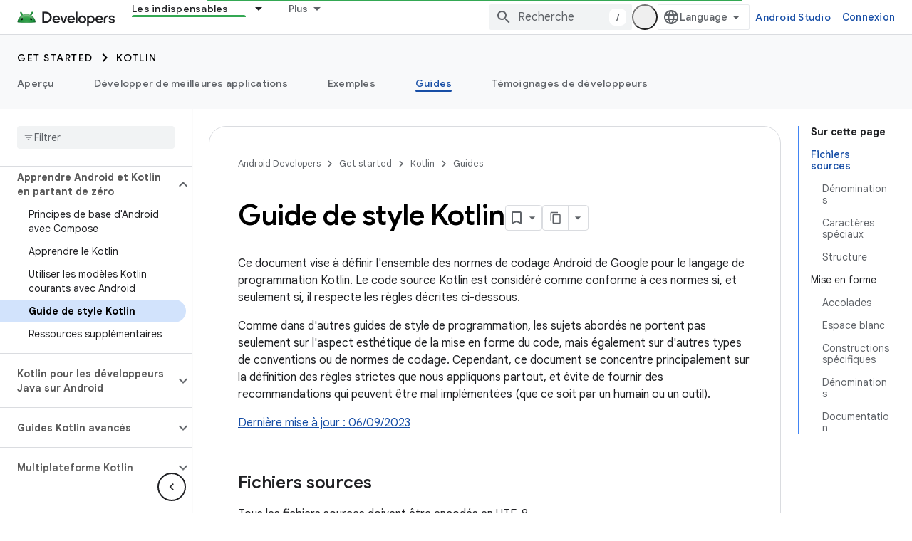

--- FILE ---
content_type: text/html; charset=utf-8
request_url: https://developer.android.com/kotlin/style-guide?hl=fr
body_size: 44724
content:









<!doctype html>
<html 
      lang="fr-x-mtfrom-en"
      dir="ltr">
  <head>
    <meta name="google-signin-client-id" content="721724668570-nbkv1cfusk7kk4eni4pjvepaus73b13t.apps.googleusercontent.com"><meta name="google-signin-scope"
          content="profile email https://www.googleapis.com/auth/developerprofiles https://www.googleapis.com/auth/developerprofiles.award https://www.googleapis.com/auth/devprofiles.full_control.firstparty"><meta property="og:site_name" content="Android Developers">
    <meta property="og:type" content="website"><meta name="theme-color" content="#34a853"><meta charset="utf-8">
    <meta content="IE=Edge" http-equiv="X-UA-Compatible">
    <meta name="viewport" content="width=device-width, initial-scale=1">
    

    <link rel="manifest" href="/_pwa/android/manifest.json"
          crossorigin="use-credentials">
    <link rel="preconnect" href="//www.gstatic.com" crossorigin>
    <link rel="preconnect" href="//fonts.gstatic.com" crossorigin>
    <link rel="preconnect" href="//fonts.googleapis.com" crossorigin>
    <link rel="preconnect" href="//apis.google.com" crossorigin>
    <link rel="preconnect" href="//www.google-analytics.com" crossorigin><link rel="stylesheet" href="//fonts.googleapis.com/css?family=Google+Sans:400,500,600,700|Google+Sans+Text:400,400italic,500,500italic,600,600italic,700,700italic|Roboto+Mono:400,500,700&display=swap">
      <link rel="stylesheet"
            href="//fonts.googleapis.com/css2?family=Material+Icons&family=Material+Symbols+Outlined&display=block"><link rel="stylesheet" href="https://www.gstatic.com/devrel-devsite/prod/v5f5028bd8220352863507a1bacc6e2ea79a725fdb2dd736f205c6da16a3d00d1/android/css/app.css">
      
        <link rel="stylesheet" href="https://www.gstatic.com/devrel-devsite/prod/v5f5028bd8220352863507a1bacc6e2ea79a725fdb2dd736f205c6da16a3d00d1/android/css/dark-theme.css" disabled>
      <link rel="shortcut icon" href="https://www.gstatic.com/devrel-devsite/prod/v5f5028bd8220352863507a1bacc6e2ea79a725fdb2dd736f205c6da16a3d00d1/android/images/favicon.svg">
    <link rel="apple-touch-icon" href="https://www.gstatic.com/devrel-devsite/prod/v5f5028bd8220352863507a1bacc6e2ea79a725fdb2dd736f205c6da16a3d00d1/android/images/touchicon-180.png"><link rel="canonical" href="https://developer.android.com/kotlin/style-guide?hl=fr"><link rel="search" type="application/opensearchdescription+xml"
            title="Android Developers" href="https://developer.android.com/s/opensearch.xml?hl=fr">
      <link rel="alternate" hreflang="en"
          href="https://developer.android.com/kotlin/style-guide" /><link rel="alternate" hreflang="x-default" href="https://developer.android.com/kotlin/style-guide" /><link rel="alternate" hreflang="ar"
          href="https://developer.android.com/kotlin/style-guide?hl=ar" /><link rel="alternate" hreflang="bn"
          href="https://developer.android.com/kotlin/style-guide?hl=bn" /><link rel="alternate" hreflang="zh-Hans"
          href="https://developer.android.com/kotlin/style-guide?hl=zh-cn" /><link rel="alternate" hreflang="zh-Hant"
          href="https://developer.android.com/kotlin/style-guide?hl=zh-tw" /><link rel="alternate" hreflang="fa"
          href="https://developer.android.com/kotlin/style-guide?hl=fa" /><link rel="alternate" hreflang="fr"
          href="https://developer.android.com/kotlin/style-guide?hl=fr" /><link rel="alternate" hreflang="de"
          href="https://developer.android.com/kotlin/style-guide?hl=de" /><link rel="alternate" hreflang="he"
          href="https://developer.android.com/kotlin/style-guide?hl=he" /><link rel="alternate" hreflang="hi"
          href="https://developer.android.com/kotlin/style-guide?hl=hi" /><link rel="alternate" hreflang="id"
          href="https://developer.android.com/kotlin/style-guide?hl=id" /><link rel="alternate" hreflang="it"
          href="https://developer.android.com/kotlin/style-guide?hl=it" /><link rel="alternate" hreflang="ja"
          href="https://developer.android.com/kotlin/style-guide?hl=ja" /><link rel="alternate" hreflang="ko"
          href="https://developer.android.com/kotlin/style-guide?hl=ko" /><link rel="alternate" hreflang="pl"
          href="https://developer.android.com/kotlin/style-guide?hl=pl" /><link rel="alternate" hreflang="pt-BR"
          href="https://developer.android.com/kotlin/style-guide?hl=pt-br" /><link rel="alternate" hreflang="ru"
          href="https://developer.android.com/kotlin/style-guide?hl=ru" /><link rel="alternate" hreflang="es-419"
          href="https://developer.android.com/kotlin/style-guide?hl=es-419" /><link rel="alternate" hreflang="th"
          href="https://developer.android.com/kotlin/style-guide?hl=th" /><link rel="alternate" hreflang="tr"
          href="https://developer.android.com/kotlin/style-guide?hl=tr" /><link rel="alternate" hreflang="vi"
          href="https://developer.android.com/kotlin/style-guide?hl=vi" /><title>Guide de style Kotlin &nbsp;|&nbsp; Android Developers</title>

<meta property="og:title" content="Guide de style Kotlin &nbsp;|&nbsp; Android Developers"><meta property="og:url" content="https://developer.android.com/kotlin/style-guide?hl=fr"><meta property="og:image" content="https://developer.android.com/static/images/social/android-developers.png?hl=fr">
  <meta property="og:image:width" content="1200">
  <meta property="og:image:height" content="675"><meta property="og:locale" content="fr"><meta name="twitter:card" content="summary_large_image"><script type="application/ld+json">
  {
    "@context": "https://schema.org",
    "@type": "Article",
    
    "headline": "Guide de style Kotlin"
  }
</script><script type="application/ld+json">
  {
    "@context": "https://schema.org",
    "@type": "BreadcrumbList",
    "itemListElement": [{
      "@type": "ListItem",
      "position": 1,
      "name": "Get started",
      "item": "https://developer.android.com/get-started/overview"
    },{
      "@type": "ListItem",
      "position": 2,
      "name": "Kotlin",
      "item": "https://developer.android.com/kotlin"
    },{
      "@type": "ListItem",
      "position": 3,
      "name": "Guide de style Kotlin",
      "item": "https://developer.android.com/kotlin/style-guide"
    }]
  }
  </script><link rel="alternate machine-translated-from" hreflang="en"
        href="https://developer.android.com/kotlin/style-guide?hl=en">
  

  

  


    
      <link rel="stylesheet" href="/extras.css"></head>
  <body class="color-scheme--light"
        template="page"
        theme="android-theme"
        type="article"
        
        appearance
        
        layout="docs"
        
        
        
        
        
        display-toc
        pending>
  
    <devsite-progress type="indeterminate" id="app-progress"></devsite-progress>
  
  
    <a href="#main-content" class="skip-link button">
      
      Passer au contenu principal
    </a>
    <section class="devsite-wrapper">
      <devsite-cookie-notification-bar></devsite-cookie-notification-bar><devsite-header role="banner">
  
    





















<div class="devsite-header--inner" data-nosnippet>
  <div class="devsite-top-logo-row-wrapper-wrapper">
    <div class="devsite-top-logo-row-wrapper">
      <div class="devsite-top-logo-row">
        <button type="button" id="devsite-hamburger-menu"
          class="devsite-header-icon-button button-flat material-icons gc-analytics-event"
          data-category="Site-Wide Custom Events"
          data-label="Navigation menu button"
          visually-hidden
          aria-label="Ouvrir le menu">
        </button>
        
<div class="devsite-product-name-wrapper">

  <a href="/" class="devsite-site-logo-link gc-analytics-event"
   data-category="Site-Wide Custom Events" data-label="Site logo" track-type="globalNav"
   track-name="androidDevelopers" track-metadata-position="nav"
   track-metadata-eventDetail="nav">
  
  <picture>
    
    <source srcset="https://www.gstatic.com/devrel-devsite/prod/v5f5028bd8220352863507a1bacc6e2ea79a725fdb2dd736f205c6da16a3d00d1/android/images/lockup-dark-theme.png"
            media="(prefers-color-scheme: dark)"
            class="devsite-dark-theme">
    
    <img src="https://www.gstatic.com/devrel-devsite/prod/v5f5028bd8220352863507a1bacc6e2ea79a725fdb2dd736f205c6da16a3d00d1/android/images/lockup.png" class="devsite-site-logo" alt="Android Developers">
  </picture>
  
</a>



  
  
  <span class="devsite-product-name">
    <ul class="devsite-breadcrumb-list"
  >
  
  <li class="devsite-breadcrumb-item
             ">
    
    
    
      
      
    
  </li>
  
</ul>
  </span>

</div>
        <div class="devsite-top-logo-row-middle">
          <div class="devsite-header-upper-tabs">
            
              
              
  <devsite-tabs class="upper-tabs">

    <nav class="devsite-tabs-wrapper" aria-label="Onglets supérieurs">
      
        
          <tab class="devsite-dropdown
    devsite-dropdown-full
    devsite-active
    
    ">
  
    <a href="https://developer.android.com/kotlin?hl=fr"
    class="devsite-tabs-content gc-analytics-event android-dropdown-tab"
      track-metadata-eventdetail="https://developer.android.com/kotlin?hl=fr"
    
       track-type="nav"
       track-metadata-position="nav - les indispensables"
       track-metadata-module="primary nav"
       aria-label="Les indispensables, selected" 
       
         
           data-category="Site-Wide Custom Events"
         
           data-label="Tab: Les indispensables"
         
           track-name="les indispensables"
         
       >
    Les indispensables
  
    </a>
    
      <button
         aria-haspopup="menu"
         aria-expanded="false"
         aria-label="Menu déroulant de Les indispensables"
         track-type="nav"
         track-metadata-eventdetail="https://developer.android.com/kotlin?hl=fr"
         track-metadata-position="nav - les indispensables"
         track-metadata-module="primary nav"
         
          
            data-category="Site-Wide Custom Events"
          
            data-label="Tab: Les indispensables"
          
            track-name="les indispensables"
          
        
         class="devsite-tabs-dropdown-toggle devsite-icon devsite-icon-arrow-drop-down"></button>
    
  
  <div class="devsite-tabs-dropdown" role="menu" aria-label="submenu" hidden>
    
    <div class="devsite-tabs-dropdown-content">
      
        <div class="devsite-tabs-dropdown-column
                    android-dropdown android-dropdown-primary android-dropdown-ai">
          
            <ul class="devsite-tabs-dropdown-section
                       ">
              
                <li class="devsite-nav-title" role="heading" tooltip>Créer des expériences d&#39;IA</li>
              
              
                <li class="devsite-nav-description">Créez des applications Android optimisées par l&#39;IA avec les API Gemini et plus encore.
</li>
              
              
                <li class="devsite-nav-item">
                  <a href="https://developer.android.com/ai?hl=fr"
                    
                     track-type="nav"
                     track-metadata-eventdetail="https://developer.android.com/ai?hl=fr"
                     track-metadata-position="nav - les indispensables"
                     track-metadata-module="tertiary nav"
                     
                       track-metadata-module_headline="créer des expériences d&#39;ia"
                     
                     tooltip
                  
                    
                     class="button button-primary"
                    
                  >
                    
                    <div class="devsite-nav-item-title">
                      Premiers pas
                    </div>
                    
                  </a>
                </li>
              
            </ul>
          
        </div>
      
        <div class="devsite-tabs-dropdown-column
                    android-dropdown">
          
            <ul class="devsite-tabs-dropdown-section
                       android-dropdown-section-icon android-dropdown-section-icon-launch">
              
                <li class="devsite-nav-title" role="heading" tooltip>Premiers pas</li>
              
              
                <li class="devsite-nav-description">Commencez par créer votre première appli. Approfondissez vos connaissances en suivant nos formations ou explorez par vous-même le développement d&#39;applications.
</li>
              
              
                <li class="devsite-nav-item">
                  <a href="https://developer.android.com/get-started/overview?hl=fr"
                    
                     track-type="nav"
                     track-metadata-eventdetail="https://developer.android.com/get-started/overview?hl=fr"
                     track-metadata-position="nav - les indispensables"
                     track-metadata-module="tertiary nav"
                     
                       track-metadata-module_headline="premiers pas"
                     
                     tooltip
                  >
                    
                    <div class="devsite-nav-item-title">
                      Hello World
                    </div>
                    
                  </a>
                </li>
              
                <li class="devsite-nav-item">
                  <a href="https://developer.android.com/courses?hl=fr"
                    
                     track-type="nav"
                     track-metadata-eventdetail="https://developer.android.com/courses?hl=fr"
                     track-metadata-position="nav - les indispensables"
                     track-metadata-module="tertiary nav"
                     
                       track-metadata-module_headline="premiers pas"
                     
                     tooltip
                  >
                    
                    <div class="devsite-nav-item-title">
                      Formations
                    </div>
                    
                  </a>
                </li>
              
                <li class="devsite-nav-item">
                  <a href="https://developer.android.com/get-started/codelabs?hl=fr"
                    
                     track-type="nav"
                     track-metadata-eventdetail="https://developer.android.com/get-started/codelabs?hl=fr"
                     track-metadata-position="nav - les indispensables"
                     track-metadata-module="tertiary nav"
                     
                       track-metadata-module_headline="premiers pas"
                     
                     tooltip
                  >
                    
                    <div class="devsite-nav-item-title">
                      Tutoriels
                    </div>
                    
                  </a>
                </li>
              
                <li class="devsite-nav-item">
                  <a href="https://developer.android.com/develop/ui/compose/adopt?hl=fr"
                    
                     track-type="nav"
                     track-metadata-eventdetail="https://developer.android.com/develop/ui/compose/adopt?hl=fr"
                     track-metadata-position="nav - les indispensables"
                     track-metadata-module="tertiary nav"
                     
                       track-metadata-module_headline="premiers pas"
                     
                     tooltip
                  >
                    
                    <div class="devsite-nav-item-title">
                      Compose pour les équipes
                    </div>
                    
                  </a>
                </li>
              
                <li class="devsite-nav-item">
                  <a href="https://developer.android.com/kotlin?hl=fr"
                    
                     track-type="nav"
                     track-metadata-eventdetail="https://developer.android.com/kotlin?hl=fr"
                     track-metadata-position="nav - les indispensables"
                     track-metadata-module="tertiary nav"
                     
                       track-metadata-module_headline="premiers pas"
                     
                     tooltip
                  >
                    
                    <div class="devsite-nav-item-title">
                      Kotlin pour Android
                    </div>
                    
                  </a>
                </li>
              
                <li class="devsite-nav-item">
                  <a href="https://play.google.com/console/about/guides/play-commerce/?hl=fr"
                    
                     track-type="nav"
                     track-metadata-eventdetail="https://play.google.com/console/about/guides/play-commerce/?hl=fr"
                     track-metadata-position="nav - les indispensables"
                     track-metadata-module="tertiary nav"
                     
                       track-metadata-module_headline="premiers pas"
                     
                     tooltip
                  >
                    
                    <div class="devsite-nav-item-title">
                      Monétisation avec Play ↗️
                    </div>
                    
                  </a>
                </li>
              
                <li class="devsite-nav-item">
                  <a href="https://developer.android.com/developer-verification?hl=fr"
                    
                     track-type="nav"
                     track-metadata-eventdetail="https://developer.android.com/developer-verification?hl=fr"
                     track-metadata-position="nav - les indispensables"
                     track-metadata-module="tertiary nav"
                     
                       track-metadata-module_headline="premiers pas"
                     
                     tooltip
                  >
                    
                    <div class="devsite-nav-item-title">
                      Validation des développeurs Android
                    </div>
                    
                  </a>
                </li>
              
            </ul>
          
        </div>
      
        <div class="devsite-tabs-dropdown-column
                    android-dropdown">
          
            <ul class="devsite-tabs-dropdown-section
                       android-dropdown-section-icon android-dropdown-section-icon-multiple-screens">
              
                <li class="devsite-nav-title" role="heading" tooltip>Extension par appareil</li>
              
              
                <li class="devsite-nav-description">Créez des applications pour offrir à vos utilisateurs une expérience fluide sur téléphone, tablette, montre, casque, etc.
</li>
              
              
                <li class="devsite-nav-item">
                  <a href="https://developer.android.com/adaptive-apps?hl=fr"
                    
                     track-type="nav"
                     track-metadata-eventdetail="https://developer.android.com/adaptive-apps?hl=fr"
                     track-metadata-position="nav - les indispensables"
                     track-metadata-module="tertiary nav"
                     
                       track-metadata-module_headline="extension par appareil"
                     
                     tooltip
                  >
                    
                    <div class="devsite-nav-item-title">
                      Applications adaptatives
                    </div>
                    
                  </a>
                </li>
              
                <li class="devsite-nav-item">
                  <a href="https://developer.android.com/xr?hl=fr"
                    
                     track-type="nav"
                     track-metadata-eventdetail="https://developer.android.com/xr?hl=fr"
                     track-metadata-position="nav - les indispensables"
                     track-metadata-module="tertiary nav"
                     
                       track-metadata-module_headline="extension par appareil"
                     
                     tooltip
                  >
                    
                    <div class="devsite-nav-item-title">
                      Android XR
                    </div>
                    
                  </a>
                </li>
              
                <li class="devsite-nav-item">
                  <a href="https://developer.android.com/wear?hl=fr"
                    
                     track-type="nav"
                     track-metadata-eventdetail="https://developer.android.com/wear?hl=fr"
                     track-metadata-position="nav - les indispensables"
                     track-metadata-module="tertiary nav"
                     
                       track-metadata-module_headline="extension par appareil"
                     
                     tooltip
                  >
                    
                    <div class="devsite-nav-item-title">
                      Wear OS
                    </div>
                    
                  </a>
                </li>
              
                <li class="devsite-nav-item">
                  <a href="https://developer.android.com/cars?hl=fr"
                    
                     track-type="nav"
                     track-metadata-eventdetail="https://developer.android.com/cars?hl=fr"
                     track-metadata-position="nav - les indispensables"
                     track-metadata-module="tertiary nav"
                     
                       track-metadata-module_headline="extension par appareil"
                     
                     tooltip
                  >
                    
                    <div class="devsite-nav-item-title">
                      Android for Cars
                    </div>
                    
                  </a>
                </li>
              
                <li class="devsite-nav-item">
                  <a href="https://developer.android.com/tv?hl=fr"
                    
                     track-type="nav"
                     track-metadata-eventdetail="https://developer.android.com/tv?hl=fr"
                     track-metadata-position="nav - les indispensables"
                     track-metadata-module="tertiary nav"
                     
                       track-metadata-module_headline="extension par appareil"
                     
                     tooltip
                  >
                    
                    <div class="devsite-nav-item-title">
                      Android TV
                    </div>
                    
                  </a>
                </li>
              
                <li class="devsite-nav-item">
                  <a href="https://developer.android.com/chrome-os?hl=fr"
                    
                     track-type="nav"
                     track-metadata-eventdetail="https://developer.android.com/chrome-os?hl=fr"
                     track-metadata-position="nav - les indispensables"
                     track-metadata-module="tertiary nav"
                     
                       track-metadata-module_headline="extension par appareil"
                     
                     tooltip
                  >
                    
                    <div class="devsite-nav-item-title">
                      ChromeOS
                    </div>
                    
                  </a>
                </li>
              
            </ul>
          
        </div>
      
        <div class="devsite-tabs-dropdown-column
                    android-dropdown">
          
            <ul class="devsite-tabs-dropdown-section
                       android-dropdown-section-icon android-dropdown-section-icon-platform">
              
                <li class="devsite-nav-title" role="heading" tooltip>Créer par catégorie</li>
              
              
                <li class="devsite-nav-description">Apprenez à créer des applis selon votre cas d&#39;utilisation en suivant les conseils pratiques et avisés de Google.
</li>
              
              
                <li class="devsite-nav-item">
                  <a href="https://developer.android.com/games?hl=fr"
                    
                     track-type="nav"
                     track-metadata-eventdetail="https://developer.android.com/games?hl=fr"
                     track-metadata-position="nav - les indispensables"
                     track-metadata-module="tertiary nav"
                     
                       track-metadata-module_headline="créer par catégorie"
                     
                     tooltip
                  >
                    
                    <div class="devsite-nav-item-title">
                      Jeux
                    </div>
                    
                  </a>
                </li>
              
                <li class="devsite-nav-item">
                  <a href="https://developer.android.com/media?hl=fr"
                    
                     track-type="nav"
                     track-metadata-eventdetail="https://developer.android.com/media?hl=fr"
                     track-metadata-position="nav - les indispensables"
                     track-metadata-module="tertiary nav"
                     
                       track-metadata-module_headline="créer par catégorie"
                     
                     tooltip
                  >
                    
                    <div class="devsite-nav-item-title">
                      Appareil photo et contenus multimédias
                    </div>
                    
                  </a>
                </li>
              
                <li class="devsite-nav-item">
                  <a href="https://developer.android.com/social-and-messaging?hl=fr"
                    
                     track-type="nav"
                     track-metadata-eventdetail="https://developer.android.com/social-and-messaging?hl=fr"
                     track-metadata-position="nav - les indispensables"
                     track-metadata-module="tertiary nav"
                     
                       track-metadata-module_headline="créer par catégorie"
                     
                     tooltip
                  >
                    
                    <div class="devsite-nav-item-title">
                      Réseaux sociaux et messagerie
                    </div>
                    
                  </a>
                </li>
              
                <li class="devsite-nav-item">
                  <a href="https://developer.android.com/health-and-fitness?hl=fr"
                    
                     track-type="nav"
                     track-metadata-eventdetail="https://developer.android.com/health-and-fitness?hl=fr"
                     track-metadata-position="nav - les indispensables"
                     track-metadata-module="tertiary nav"
                     
                       track-metadata-module_headline="créer par catégorie"
                     
                     tooltip
                  >
                    
                    <div class="devsite-nav-item-title">
                      Santé et remise en forme
                    </div>
                    
                  </a>
                </li>
              
                <li class="devsite-nav-item">
                  <a href="https://developer.android.com/productivity?hl=fr"
                    
                     track-type="nav"
                     track-metadata-eventdetail="https://developer.android.com/productivity?hl=fr"
                     track-metadata-position="nav - les indispensables"
                     track-metadata-module="tertiary nav"
                     
                       track-metadata-module_headline="créer par catégorie"
                     
                     tooltip
                  >
                    
                    <div class="devsite-nav-item-title">
                      Productivité
                    </div>
                    
                  </a>
                </li>
              
                <li class="devsite-nav-item">
                  <a href="https://developer.android.com/work/overview?hl=fr"
                    
                     track-type="nav"
                     track-metadata-eventdetail="https://developer.android.com/work/overview?hl=fr"
                     track-metadata-position="nav - les indispensables"
                     track-metadata-module="tertiary nav"
                     
                       track-metadata-module_headline="créer par catégorie"
                     
                     tooltip
                  >
                    
                    <div class="devsite-nav-item-title">
                      Applications pour les entreprises
                    </div>
                    
                  </a>
                </li>
              
            </ul>
          
        </div>
      
        <div class="devsite-tabs-dropdown-column
                    android-dropdown">
          
            <ul class="devsite-tabs-dropdown-section
                       android-dropdown-section-icon android-dropdown-section-icon-stars">
              
                <li class="devsite-nav-title" role="heading" tooltip>Tenez-vous informé</li>
              
              
                <li class="devsite-nav-description">Tenez-vous informé des dernières nouveautés tout au long de l&#39;année, rejoignez nos programmes Preview et faites-nous part de vos commentaires.
</li>
              
              
                <li class="devsite-nav-item">
                  <a href="https://developer.android.com/latest-updates?hl=fr"
                    
                     track-type="nav"
                     track-metadata-eventdetail="https://developer.android.com/latest-updates?hl=fr"
                     track-metadata-position="nav - les indispensables"
                     track-metadata-module="tertiary nav"
                     
                       track-metadata-module_headline="tenez-vous informé"
                     
                     tooltip
                  >
                    
                    <div class="devsite-nav-item-title">
                      Dernières actualités
                    </div>
                    
                  </a>
                </li>
              
                <li class="devsite-nav-item">
                  <a href="https://developer.android.com/latest-updates/experimental?hl=fr"
                    
                     track-type="nav"
                     track-metadata-eventdetail="https://developer.android.com/latest-updates/experimental?hl=fr"
                     track-metadata-position="nav - les indispensables"
                     track-metadata-module="tertiary nav"
                     
                       track-metadata-module_headline="tenez-vous informé"
                     
                     tooltip
                  >
                    
                    <div class="devsite-nav-item-title">
                      Mises à jour expérimentales
                    </div>
                    
                  </a>
                </li>
              
                <li class="devsite-nav-item">
                  <a href="https://developer.android.com/studio/preview?hl=fr"
                    
                     track-type="nav"
                     track-metadata-eventdetail="https://developer.android.com/studio/preview?hl=fr"
                     track-metadata-position="nav - les indispensables"
                     track-metadata-module="tertiary nav"
                     
                       track-metadata-module_headline="tenez-vous informé"
                     
                     tooltip
                  >
                    
                    <div class="devsite-nav-item-title">
                      Preview d'Android Studio
                    </div>
                    
                  </a>
                </li>
              
                <li class="devsite-nav-item">
                  <a href="https://developer.android.com/jetpack/androidx/versions?hl=fr"
                    
                     track-type="nav"
                     track-metadata-eventdetail="https://developer.android.com/jetpack/androidx/versions?hl=fr"
                     track-metadata-position="nav - les indispensables"
                     track-metadata-module="tertiary nav"
                     
                       track-metadata-module_headline="tenez-vous informé"
                     
                     tooltip
                  >
                    
                    <div class="devsite-nav-item-title">
                      Bibliothèques Jetpack et Compose
                    </div>
                    
                  </a>
                </li>
              
                <li class="devsite-nav-item">
                  <a href="https://developer.android.com/training/wearables/versions/latest?hl=fr"
                    
                     track-type="nav"
                     track-metadata-eventdetail="https://developer.android.com/training/wearables/versions/latest?hl=fr"
                     track-metadata-position="nav - les indispensables"
                     track-metadata-module="tertiary nav"
                     
                       track-metadata-module_headline="tenez-vous informé"
                     
                     tooltip
                  >
                    
                    <div class="devsite-nav-item-title">
                      Versions Wear OS
                    </div>
                    
                  </a>
                </li>
              
                <li class="devsite-nav-item">
                  <a href="https://developer.android.com/design-for-safety/privacy-sandbox?hl=fr"
                    
                     track-type="nav"
                     track-metadata-eventdetail="https://developer.android.com/design-for-safety/privacy-sandbox?hl=fr"
                     track-metadata-position="nav - les indispensables"
                     track-metadata-module="tertiary nav"
                     
                       track-metadata-module_headline="tenez-vous informé"
                     
                     tooltip
                  >
                    
                    <div class="devsite-nav-item-title">
                      Privacy Sandbox ↗️
                    </div>
                    
                  </a>
                </li>
              
            </ul>
          
        </div>
      
    </div>
  </div>
</tab>
        
      
        
          <tab class="devsite-dropdown
    devsite-dropdown-full
    
    
    ">
  
    <a href="https://developer.android.com/design?hl=fr"
    class="devsite-tabs-content gc-analytics-event android-dropdown-tab"
      track-metadata-eventdetail="https://developer.android.com/design?hl=fr"
    
       track-type="nav"
       track-metadata-position="nav - conception et planification"
       track-metadata-module="primary nav"
       
       
         
           data-category="Site-Wide Custom Events"
         
           data-label="Tab: Conception et planification"
         
           track-name="conception et planification"
         
       >
    Conception et planification
  
    </a>
    
      <button
         aria-haspopup="menu"
         aria-expanded="false"
         aria-label="Menu déroulant de Conception et planification"
         track-type="nav"
         track-metadata-eventdetail="https://developer.android.com/design?hl=fr"
         track-metadata-position="nav - conception et planification"
         track-metadata-module="primary nav"
         
          
            data-category="Site-Wide Custom Events"
          
            data-label="Tab: Conception et planification"
          
            track-name="conception et planification"
          
        
         class="devsite-tabs-dropdown-toggle devsite-icon devsite-icon-arrow-drop-down"></button>
    
  
  <div class="devsite-tabs-dropdown" role="menu" aria-label="submenu" hidden>
    
    <div class="devsite-tabs-dropdown-content">
      
        <div class="devsite-tabs-dropdown-column
                    android-dropdown android-dropdown-primary android-dropdown-mad">
          
            <ul class="devsite-tabs-dropdown-section
                       ">
              
                <li class="devsite-nav-title" role="heading" tooltip>Des expériences d&#39;exception</li>
              
              
                <li class="devsite-nav-description">Créez une expérience à la hauteur de vos utilisateurs
</li>
              
              
                <li class="devsite-nav-item">
                  <a href="https://developer.android.com/quality/excellent?hl=fr"
                    
                     track-type="nav"
                     track-metadata-eventdetail="https://developer.android.com/quality/excellent?hl=fr"
                     track-metadata-position="nav - conception et planification"
                     track-metadata-module="tertiary nav"
                     
                       track-metadata-module_headline="des expériences d&#39;exception"
                     
                     tooltip
                  
                    
                     class="button button-primary"
                    
                  >
                    
                    <div class="devsite-nav-item-title">
                      En savoir plus
                    </div>
                    
                  </a>
                </li>
              
            </ul>
          
        </div>
      
        <div class="devsite-tabs-dropdown-column
                    android-dropdown">
          
            <ul class="devsite-tabs-dropdown-section
                       android-dropdown-section-icon android-dropdown-section-icon-layout">
              
                <li class="devsite-nav-title" role="heading" tooltip>Conception d&#39;UI</li>
              
              
                <li class="devsite-nav-description">Concevez une interface utilisateur esthétique grâce aux bonnes pratiques Android.</li>
              
              
                <li class="devsite-nav-item">
                  <a href="https://developer.android.com/design/ui?hl=fr"
                    
                     track-type="nav"
                     track-metadata-eventdetail="https://developer.android.com/design/ui?hl=fr"
                     track-metadata-position="nav - conception et planification"
                     track-metadata-module="tertiary nav"
                     
                       track-metadata-module_headline="conception d&#39;ui"
                     
                     tooltip
                  >
                    
                    <div class="devsite-nav-item-title">
                      Concevoir pour Android
                    </div>
                    
                  </a>
                </li>
              
                <li class="devsite-nav-item">
                  <a href="https://developer.android.com/design/ui/mobile?hl=fr"
                    
                     track-type="nav"
                     track-metadata-eventdetail="https://developer.android.com/design/ui/mobile?hl=fr"
                     track-metadata-position="nav - conception et planification"
                     track-metadata-module="tertiary nav"
                     
                       track-metadata-module_headline="conception d&#39;ui"
                     
                     tooltip
                  >
                    
                    <div class="devsite-nav-item-title">
                      Mobile
                    </div>
                    
                  </a>
                </li>
              
                <li class="devsite-nav-item">
                  <a href="https://developer.android.com/design/ui/large-screens?hl=fr"
                    
                     track-type="nav"
                     track-metadata-eventdetail="https://developer.android.com/design/ui/large-screens?hl=fr"
                     track-metadata-position="nav - conception et planification"
                     track-metadata-module="tertiary nav"
                     
                       track-metadata-module_headline="conception d&#39;ui"
                     
                     tooltip
                  >
                    
                    <div class="devsite-nav-item-title">
                      UI adaptative
                    </div>
                    
                  </a>
                </li>
              
                <li class="devsite-nav-item">
                  <a href="https://developer.android.com/design/ui/xr?hl=fr"
                    
                     track-type="nav"
                     track-metadata-eventdetail="https://developer.android.com/design/ui/xr?hl=fr"
                     track-metadata-position="nav - conception et planification"
                     track-metadata-module="tertiary nav"
                     
                       track-metadata-module_headline="conception d&#39;ui"
                     
                     tooltip
                  >
                    
                    <div class="devsite-nav-item-title">
                      Casques et lunettes XR
                    </div>
                    
                  </a>
                </li>
              
                <li class="devsite-nav-item">
                  <a href="https://developer.android.com/design/ui/ai-glasses?hl=fr"
                    
                     track-type="nav"
                     track-metadata-eventdetail="https://developer.android.com/design/ui/ai-glasses?hl=fr"
                     track-metadata-position="nav - conception et planification"
                     track-metadata-module="tertiary nav"
                     
                       track-metadata-module_headline="conception d&#39;ui"
                     
                     tooltip
                  >
                    
                    <div class="devsite-nav-item-title">
                      Lunettes IA
                    </div>
                    
                  </a>
                </li>
              
                <li class="devsite-nav-item">
                  <a href="https://developer.android.com/design/ui/widget?hl=fr"
                    
                     track-type="nav"
                     track-metadata-eventdetail="https://developer.android.com/design/ui/widget?hl=fr"
                     track-metadata-position="nav - conception et planification"
                     track-metadata-module="tertiary nav"
                     
                       track-metadata-module_headline="conception d&#39;ui"
                     
                     tooltip
                  >
                    
                    <div class="devsite-nav-item-title">
                      Widgets
                    </div>
                    
                  </a>
                </li>
              
                <li class="devsite-nav-item">
                  <a href="https://developer.android.com/design/ui/wear?hl=fr"
                    
                     track-type="nav"
                     track-metadata-eventdetail="https://developer.android.com/design/ui/wear?hl=fr"
                     track-metadata-position="nav - conception et planification"
                     track-metadata-module="tertiary nav"
                     
                       track-metadata-module_headline="conception d&#39;ui"
                     
                     tooltip
                  >
                    
                    <div class="devsite-nav-item-title">
                      Wear OS
                    </div>
                    
                  </a>
                </li>
              
                <li class="devsite-nav-item">
                  <a href="https://developer.android.com/design/ui/tv?hl=fr"
                    
                     track-type="nav"
                     track-metadata-eventdetail="https://developer.android.com/design/ui/tv?hl=fr"
                     track-metadata-position="nav - conception et planification"
                     track-metadata-module="tertiary nav"
                     
                       track-metadata-module_headline="conception d&#39;ui"
                     
                     tooltip
                  >
                    
                    <div class="devsite-nav-item-title">
                      Android TV
                    </div>
                    
                  </a>
                </li>
              
                <li class="devsite-nav-item">
                  <a href="https://developer.android.com/design/ui/cars?hl=fr"
                    
                     track-type="nav"
                     track-metadata-eventdetail="https://developer.android.com/design/ui/cars?hl=fr"
                     track-metadata-position="nav - conception et planification"
                     track-metadata-module="tertiary nav"
                     
                       track-metadata-module_headline="conception d&#39;ui"
                     
                     tooltip
                  >
                    
                    <div class="devsite-nav-item-title">
                      Android for Cars
                    </div>
                    
                  </a>
                </li>
              
            </ul>
          
        </div>
      
        <div class="devsite-tabs-dropdown-column
                    android-dropdown">
          
            <ul class="devsite-tabs-dropdown-section
                       android-dropdown-section-icon android-dropdown-section-icon-design">
              
                <li class="devsite-nav-title" role="heading" tooltip>Architecture</li>
              
              
                <li class="devsite-nav-description">Concevez une logique et des services d&#39;application robustes, testables et faciles à gérer.</li>
              
              
                <li class="devsite-nav-item">
                  <a href="https://developer.android.com/topic/architecture/intro?hl=fr"
                    
                     track-type="nav"
                     track-metadata-eventdetail="https://developer.android.com/topic/architecture/intro?hl=fr"
                     track-metadata-position="nav - conception et planification"
                     track-metadata-module="tertiary nav"
                     
                       track-metadata-module_headline="architecture"
                     
                     tooltip
                  >
                    
                    <div class="devsite-nav-item-title">
                      Présentation
                    </div>
                    
                  </a>
                </li>
              
                <li class="devsite-nav-item">
                  <a href="https://developer.android.com/topic/libraries/view-binding?hl=fr"
                    
                     track-type="nav"
                     track-metadata-eventdetail="https://developer.android.com/topic/libraries/view-binding?hl=fr"
                     track-metadata-position="nav - conception et planification"
                     track-metadata-module="tertiary nav"
                     
                       track-metadata-module_headline="architecture"
                     
                     tooltip
                  >
                    
                    <div class="devsite-nav-item-title">
                      Bibliothèques
                    </div>
                    
                  </a>
                </li>
              
                <li class="devsite-nav-item">
                  <a href="https://developer.android.com/guide/navigation/navigation-principles?hl=fr"
                    
                     track-type="nav"
                     track-metadata-eventdetail="https://developer.android.com/guide/navigation/navigation-principles?hl=fr"
                     track-metadata-position="nav - conception et planification"
                     track-metadata-module="tertiary nav"
                     
                       track-metadata-module_headline="architecture"
                     
                     tooltip
                  >
                    
                    <div class="devsite-nav-item-title">
                      Navigation
                    </div>
                    
                  </a>
                </li>
              
                <li class="devsite-nav-item">
                  <a href="https://developer.android.com/topic/modularization?hl=fr"
                    
                     track-type="nav"
                     track-metadata-eventdetail="https://developer.android.com/topic/modularization?hl=fr"
                     track-metadata-position="nav - conception et planification"
                     track-metadata-module="tertiary nav"
                     
                       track-metadata-module_headline="architecture"
                     
                     tooltip
                  >
                    
                    <div class="devsite-nav-item-title">
                      Modularisation
                    </div>
                    
                  </a>
                </li>
              
                <li class="devsite-nav-item">
                  <a href="https://developer.android.com/training/testing/fundamentals?hl=fr"
                    
                     track-type="nav"
                     track-metadata-eventdetail="https://developer.android.com/training/testing/fundamentals?hl=fr"
                     track-metadata-position="nav - conception et planification"
                     track-metadata-module="tertiary nav"
                     
                       track-metadata-module_headline="architecture"
                     
                     tooltip
                  >
                    
                    <div class="devsite-nav-item-title">
                      Tests
                    </div>
                    
                  </a>
                </li>
              
                <li class="devsite-nav-item">
                  <a href="https://developer.android.com/kotlin/multiplatform?hl=fr"
                    
                     track-type="nav"
                     track-metadata-eventdetail="https://developer.android.com/kotlin/multiplatform?hl=fr"
                     track-metadata-position="nav - conception et planification"
                     track-metadata-module="tertiary nav"
                     
                       track-metadata-module_headline="architecture"
                     
                     tooltip
                  >
                    
                    <div class="devsite-nav-item-title">
                      Multiplateforme Kotlin
                    </div>
                    
                  </a>
                </li>
              
            </ul>
          
        </div>
      
        <div class="devsite-tabs-dropdown-column
                    android-dropdown">
          
            <ul class="devsite-tabs-dropdown-section
                       android-dropdown-section-icon android-dropdown-section-icon-vitals">
              
                <li class="devsite-nav-title" role="heading" tooltip>Qualité</li>
              
              
                <li class="devsite-nav-description">Assurez la qualité de vos applications en amont et respectez les consignes du Play Store.</li>
              
              
                <li class="devsite-nav-item">
                  <a href="https://developer.android.com/quality?hl=fr"
                    
                     track-type="nav"
                     track-metadata-eventdetail="https://developer.android.com/quality?hl=fr"
                     track-metadata-position="nav - conception et planification"
                     track-metadata-module="tertiary nav"
                     
                       track-metadata-module_headline="qualité"
                     
                     tooltip
                  >
                    
                    <div class="devsite-nav-item-title">
                      Aperçu
                    </div>
                    
                  </a>
                </li>
              
                <li class="devsite-nav-item">
                  <a href="https://developer.android.com/quality/core-value?hl=fr"
                    
                     track-type="nav"
                     track-metadata-eventdetail="https://developer.android.com/quality/core-value?hl=fr"
                     track-metadata-position="nav - conception et planification"
                     track-metadata-module="tertiary nav"
                     
                       track-metadata-module_headline="qualité"
                     
                     tooltip
                  >
                    
                    <div class="devsite-nav-item-title">
                      Valeur fondamentale
                    </div>
                    
                  </a>
                </li>
              
                <li class="devsite-nav-item">
                  <a href="https://developer.android.com/quality/user-experience?hl=fr"
                    
                     track-type="nav"
                     track-metadata-eventdetail="https://developer.android.com/quality/user-experience?hl=fr"
                     track-metadata-position="nav - conception et planification"
                     track-metadata-module="tertiary nav"
                     
                       track-metadata-module_headline="qualité"
                     
                     tooltip
                  >
                    
                    <div class="devsite-nav-item-title">
                      Expérience utilisateur
                    </div>
                    
                  </a>
                </li>
              
                <li class="devsite-nav-item">
                  <a href="https://developer.android.com/guide/topics/ui/accessibility?hl=fr"
                    
                     track-type="nav"
                     track-metadata-eventdetail="https://developer.android.com/guide/topics/ui/accessibility?hl=fr"
                     track-metadata-position="nav - conception et planification"
                     track-metadata-module="tertiary nav"
                     
                       track-metadata-module_headline="qualité"
                     
                     tooltip
                  >
                    
                    <div class="devsite-nav-item-title">
                      Accessibilité
                    </div>
                    
                  </a>
                </li>
              
                <li class="devsite-nav-item">
                  <a href="https://developer.android.com/quality/technical?hl=fr"
                    
                     track-type="nav"
                     track-metadata-eventdetail="https://developer.android.com/quality/technical?hl=fr"
                     track-metadata-position="nav - conception et planification"
                     track-metadata-module="tertiary nav"
                     
                       track-metadata-module_headline="qualité"
                     
                     tooltip
                  >
                    
                    <div class="devsite-nav-item-title">
                      Qualité technique
                    </div>
                    
                  </a>
                </li>
              
                <li class="devsite-nav-item">
                  <a href="https://developer.android.com/quality/excellent?hl=fr"
                    
                     track-type="nav"
                     track-metadata-eventdetail="https://developer.android.com/quality/excellent?hl=fr"
                     track-metadata-position="nav - conception et planification"
                     track-metadata-module="tertiary nav"
                     
                       track-metadata-module_headline="qualité"
                     
                     tooltip
                  >
                    
                    <div class="devsite-nav-item-title">
                      Des expériences d'exception
                    </div>
                    
                  </a>
                </li>
              
            </ul>
          
        </div>
      
        <div class="devsite-tabs-dropdown-column
                    android-dropdown">
          
            <ul class="devsite-tabs-dropdown-section
                       android-dropdown-section-icon android-dropdown-section-icon-security-2">
              
                <li class="devsite-nav-title" role="heading" tooltip>Sécurité</li>
              
              
                <li class="devsite-nav-description">Protégez les utilisateurs contre les menaces et assurez une expérience Android sécurisée.</li>
              
              
                <li class="devsite-nav-item">
                  <a href="https://developer.android.com/security?hl=fr"
                    
                     track-type="nav"
                     track-metadata-eventdetail="https://developer.android.com/security?hl=fr"
                     track-metadata-position="nav - conception et planification"
                     track-metadata-module="tertiary nav"
                     
                       track-metadata-module_headline="sécurité"
                     
                     tooltip
                  >
                    
                    <div class="devsite-nav-item-title">
                      Aperçu
                    </div>
                    
                  </a>
                </li>
              
                <li class="devsite-nav-item">
                  <a href="https://developer.android.com/privacy?hl=fr"
                    
                     track-type="nav"
                     track-metadata-eventdetail="https://developer.android.com/privacy?hl=fr"
                     track-metadata-position="nav - conception et planification"
                     track-metadata-module="tertiary nav"
                     
                       track-metadata-module_headline="sécurité"
                     
                     tooltip
                  >
                    
                    <div class="devsite-nav-item-title">
                      Confidentialité
                    </div>
                    
                  </a>
                </li>
              
                <li class="devsite-nav-item">
                  <a href="https://developer.android.com/privacy?hl=fr#app-permissions"
                    
                     track-type="nav"
                     track-metadata-eventdetail="https://developer.android.com/privacy?hl=fr#app-permissions"
                     track-metadata-position="nav - conception et planification"
                     track-metadata-module="tertiary nav"
                     
                       track-metadata-module_headline="sécurité"
                     
                     tooltip
                  >
                    
                    <div class="devsite-nav-item-title">
                      Autorisations
                    </div>
                    
                  </a>
                </li>
              
                <li class="devsite-nav-item">
                  <a href="https://developer.android.com/identity?hl=fr"
                    
                     track-type="nav"
                     track-metadata-eventdetail="https://developer.android.com/identity?hl=fr"
                     track-metadata-position="nav - conception et planification"
                     track-metadata-module="tertiary nav"
                     
                       track-metadata-module_headline="sécurité"
                     
                     tooltip
                  >
                    
                    <div class="devsite-nav-item-title">
                      Identité
                    </div>
                    
                  </a>
                </li>
              
                <li class="devsite-nav-item">
                  <a href="https://developer.android.com/security/fraud-prevention?hl=fr"
                    
                     track-type="nav"
                     track-metadata-eventdetail="https://developer.android.com/security/fraud-prevention?hl=fr"
                     track-metadata-position="nav - conception et planification"
                     track-metadata-module="tertiary nav"
                     
                       track-metadata-module_headline="sécurité"
                     
                     tooltip
                  >
                    
                    <div class="devsite-nav-item-title">
                      Prévention des fraudes
                    </div>
                    
                  </a>
                </li>
              
            </ul>
          
        </div>
      
    </div>
  </div>
</tab>
        
      
        
          <tab class="devsite-dropdown
    devsite-dropdown-full
    
    
    ">
  
    <a href="https://developer.android.com/develop?hl=fr"
    class="devsite-tabs-content gc-analytics-event android-dropdown-tab"
      track-metadata-eventdetail="https://developer.android.com/develop?hl=fr"
    
       track-type="nav"
       track-metadata-position="nav - développer"
       track-metadata-module="primary nav"
       
       
         
           data-category="Site-Wide Custom Events"
         
           data-label="Tab: Développer"
         
           track-name="développer"
         
       >
    Développer
  
    </a>
    
      <button
         aria-haspopup="menu"
         aria-expanded="false"
         aria-label="Menu déroulant de Développer"
         track-type="nav"
         track-metadata-eventdetail="https://developer.android.com/develop?hl=fr"
         track-metadata-position="nav - développer"
         track-metadata-module="primary nav"
         
          
            data-category="Site-Wide Custom Events"
          
            data-label="Tab: Développer"
          
            track-name="développer"
          
        
         class="devsite-tabs-dropdown-toggle devsite-icon devsite-icon-arrow-drop-down"></button>
    
  
  <div class="devsite-tabs-dropdown" role="menu" aria-label="submenu" hidden>
    
    <div class="devsite-tabs-dropdown-content">
      
        <div class="devsite-tabs-dropdown-column
                    android-dropdown android-dropdown-primary android-dropdown-studio">
          
            <ul class="devsite-tabs-dropdown-section
                       ">
              
                <li class="devsite-nav-title" role="heading" tooltip>Gemini dans Android Studio</li>
              
              
                <li class="devsite-nav-description">Votre assistant d&#39;IA pour le développement sur Android.
</li>
              
              
                <li class="devsite-nav-item">
                  <a href="https://developer.android.com/gemini-in-android?hl=fr"
                    
                     track-type="nav"
                     track-metadata-eventdetail="https://developer.android.com/gemini-in-android?hl=fr"
                     track-metadata-position="nav - développer"
                     track-metadata-module="tertiary nav"
                     
                       track-metadata-module_headline="gemini dans android studio"
                     
                     tooltip
                  
                    
                     class="button button-primary"
                    
                  >
                    
                    <div class="devsite-nav-item-title">
                      En savoir plus
                    </div>
                    
                  </a>
                </li>
              
                <li class="devsite-nav-item">
                  <a href="https://developer.android.com/studio?hl=fr"
                    
                     track-type="nav"
                     track-metadata-eventdetail="https://developer.android.com/studio?hl=fr"
                     track-metadata-position="nav - développer"
                     track-metadata-module="tertiary nav"
                     
                       track-metadata-module_headline="gemini dans android studio"
                     
                     tooltip
                  
                    
                     class="button button-white"
                    
                  >
                    
                    <div class="devsite-nav-item-title">
                      Télécharger Android Studio
                    </div>
                    
                  </a>
                </li>
              
            </ul>
          
        </div>
      
        <div class="devsite-tabs-dropdown-column
                    android-dropdown">
          
            <ul class="devsite-tabs-dropdown-section
                       android-dropdown-section-icon android-dropdown-section-icon-flag">
              
                <li class="devsite-nav-title" role="heading" tooltip>Domaines principaux</li>
              
              
                <li class="devsite-nav-description">Obtenez les exemples et la documentation des fonctionnalités dont vous avez besoin.</li>
              
              
                <li class="devsite-nav-item">
                  <a href="https://developer.android.com/samples?hl=fr"
                    
                     track-type="nav"
                     track-metadata-eventdetail="https://developer.android.com/samples?hl=fr"
                     track-metadata-position="nav - développer"
                     track-metadata-module="tertiary nav"
                     
                       track-metadata-module_headline="domaines principaux"
                     
                     tooltip
                  >
                    
                    <div class="devsite-nav-item-title">
                      Exemples
                    </div>
                    
                  </a>
                </li>
              
                <li class="devsite-nav-item">
                  <a href="https://developer.android.com/develop/ui?hl=fr"
                    
                     track-type="nav"
                     track-metadata-eventdetail="https://developer.android.com/develop/ui?hl=fr"
                     track-metadata-position="nav - développer"
                     track-metadata-module="tertiary nav"
                     
                       track-metadata-module_headline="domaines principaux"
                     
                     tooltip
                  >
                    
                    <div class="devsite-nav-item-title">
                      Interfaces utilisateur
                    </div>
                    
                  </a>
                </li>
              
                <li class="devsite-nav-item">
                  <a href="https://developer.android.com/develop/background-work?hl=fr"
                    
                     track-type="nav"
                     track-metadata-eventdetail="https://developer.android.com/develop/background-work?hl=fr"
                     track-metadata-position="nav - développer"
                     track-metadata-module="tertiary nav"
                     
                       track-metadata-module_headline="domaines principaux"
                     
                     tooltip
                  >
                    
                    <div class="devsite-nav-item-title">
                      Travail en arrière-plan
                    </div>
                    
                  </a>
                </li>
              
                <li class="devsite-nav-item">
                  <a href="https://developer.android.com/guide/topics/data?hl=fr"
                    
                     track-type="nav"
                     track-metadata-eventdetail="https://developer.android.com/guide/topics/data?hl=fr"
                     track-metadata-position="nav - développer"
                     track-metadata-module="tertiary nav"
                     
                       track-metadata-module_headline="domaines principaux"
                     
                     tooltip
                  >
                    
                    <div class="devsite-nav-item-title">
                      Données et fichiers
                    </div>
                    
                  </a>
                </li>
              
                <li class="devsite-nav-item">
                  <a href="https://developer.android.com/develop/connectivity?hl=fr"
                    
                     track-type="nav"
                     track-metadata-eventdetail="https://developer.android.com/develop/connectivity?hl=fr"
                     track-metadata-position="nav - développer"
                     track-metadata-module="tertiary nav"
                     
                       track-metadata-module_headline="domaines principaux"
                     
                     tooltip
                  >
                    
                    <div class="devsite-nav-item-title">
                      Connectivité
                    </div>
                    
                  </a>
                </li>
              
                <li class="devsite-nav-item">
                  <a href="https://developer.android.com/develop?hl=fr#core-areas"
                    
                     track-type="nav"
                     track-metadata-eventdetail="https://developer.android.com/develop?hl=fr#core-areas"
                     track-metadata-position="nav - développer"
                     track-metadata-module="tertiary nav"
                     
                       track-metadata-module_headline="domaines principaux"
                     
                     tooltip
                  >
                    
                    <div class="devsite-nav-item-title">
                      Tous les domaines principaux ⤵️
                    </div>
                    
                  </a>
                </li>
              
            </ul>
          
        </div>
      
        <div class="devsite-tabs-dropdown-column
                    android-dropdown">
          
            <ul class="devsite-tabs-dropdown-section
                       android-dropdown-section-icon android-dropdown-section-icon-tools-2">
              
                <li class="devsite-nav-title" role="heading" tooltip>Outils et workflow</li>
              
              
                <li class="devsite-nav-description">Utilisez l&#39;IDE pour écrire et compiler votre appli, ou créez votre propre pipeline.</li>
              
              
                <li class="devsite-nav-item">
                  <a href="https://developer.android.com/studio/write?hl=fr"
                    
                     track-type="nav"
                     track-metadata-eventdetail="https://developer.android.com/studio/write?hl=fr"
                     track-metadata-position="nav - développer"
                     track-metadata-module="tertiary nav"
                     
                       track-metadata-module_headline="outils et workflow"
                     
                     tooltip
                  >
                    
                    <div class="devsite-nav-item-title">
                      Écrire et déboguer du code
                    </div>
                    
                  </a>
                </li>
              
                <li class="devsite-nav-item">
                  <a href="https://developer.android.com/build/gradle-build-overview?hl=fr"
                    
                     track-type="nav"
                     track-metadata-eventdetail="https://developer.android.com/build/gradle-build-overview?hl=fr"
                     track-metadata-position="nav - développer"
                     track-metadata-module="tertiary nav"
                     
                       track-metadata-module_headline="outils et workflow"
                     
                     tooltip
                  >
                    
                    <div class="devsite-nav-item-title">
                      Projets de compilation
                    </div>
                    
                  </a>
                </li>
              
                <li class="devsite-nav-item">
                  <a href="https://developer.android.com/training/testing?hl=fr"
                    
                     track-type="nav"
                     track-metadata-eventdetail="https://developer.android.com/training/testing?hl=fr"
                     track-metadata-position="nav - développer"
                     track-metadata-module="tertiary nav"
                     
                       track-metadata-module_headline="outils et workflow"
                     
                     tooltip
                  >
                    
                    <div class="devsite-nav-item-title">
                      Tester votre application
                    </div>
                    
                  </a>
                </li>
              
                <li class="devsite-nav-item">
                  <a href="https://developer.android.com/topic/performance/overview?hl=fr"
                    
                     track-type="nav"
                     track-metadata-eventdetail="https://developer.android.com/topic/performance/overview?hl=fr"
                     track-metadata-position="nav - développer"
                     track-metadata-module="tertiary nav"
                     
                       track-metadata-module_headline="outils et workflow"
                     
                     tooltip
                  >
                    
                    <div class="devsite-nav-item-title">
                      Performance
                    </div>
                    
                  </a>
                </li>
              
                <li class="devsite-nav-item">
                  <a href="https://developer.android.com/tools?hl=fr"
                    
                     track-type="nav"
                     track-metadata-eventdetail="https://developer.android.com/tools?hl=fr"
                     track-metadata-position="nav - développer"
                     track-metadata-module="tertiary nav"
                     
                       track-metadata-module_headline="outils et workflow"
                     
                     tooltip
                  >
                    
                    <div class="devsite-nav-item-title">
                      Outils de ligne de commande
                    </div>
                    
                  </a>
                </li>
              
                <li class="devsite-nav-item">
                  <a href="https://developer.android.com/reference/tools/gradle-api?hl=fr"
                    
                     track-type="nav"
                     track-metadata-eventdetail="https://developer.android.com/reference/tools/gradle-api?hl=fr"
                     track-metadata-position="nav - développer"
                     track-metadata-module="tertiary nav"
                     
                       track-metadata-module_headline="outils et workflow"
                     
                     tooltip
                  >
                    
                    <div class="devsite-nav-item-title">
                      API du plug-in Gradle
                    </div>
                    
                  </a>
                </li>
              
            </ul>
          
        </div>
      
        <div class="devsite-tabs-dropdown-column
                    android-dropdown">
          
            <ul class="devsite-tabs-dropdown-section
                       android-dropdown-section-icon android-dropdown-section-icon-multiple-screens">
              
                <li class="devsite-nav-title" role="heading" tooltip>Technologie de l&#39;appareil</li>
              
              
                <li class="devsite-nav-description">Écrivez du code pour les facteurs de forme. Connectez des appareils et partagez des données.</li>
              
              
                <li class="devsite-nav-item">
                  <a href="https://developer.android.com/guide/topics/large-screens/get-started-with-large-screens?hl=fr"
                    
                     track-type="nav"
                     track-metadata-eventdetail="https://developer.android.com/guide/topics/large-screens/get-started-with-large-screens?hl=fr"
                     track-metadata-position="nav - développer"
                     track-metadata-module="tertiary nav"
                     
                       track-metadata-module_headline="technologie de l&#39;appareil"
                     
                     tooltip
                  >
                    
                    <div class="devsite-nav-item-title">
                      UI adaptative
                    </div>
                    
                  </a>
                </li>
              
                <li class="devsite-nav-item">
                  <a href="https://developer.android.com/training/wearables?hl=fr"
                    
                     track-type="nav"
                     track-metadata-eventdetail="https://developer.android.com/training/wearables?hl=fr"
                     track-metadata-position="nav - développer"
                     track-metadata-module="tertiary nav"
                     
                       track-metadata-module_headline="technologie de l&#39;appareil"
                     
                     tooltip
                  >
                    
                    <div class="devsite-nav-item-title">
                      Wear OS
                    </div>
                    
                  </a>
                </li>
              
                <li class="devsite-nav-item">
                  <a href="https://developer.android.com/develop/xr?hl=fr"
                    
                     track-type="nav"
                     track-metadata-eventdetail="https://developer.android.com/develop/xr?hl=fr"
                     track-metadata-position="nav - développer"
                     track-metadata-module="tertiary nav"
                     
                       track-metadata-module_headline="technologie de l&#39;appareil"
                     
                     tooltip
                  >
                    
                    <div class="devsite-nav-item-title">
                      Android XR
                    </div>
                    
                  </a>
                </li>
              
                <li class="devsite-nav-item">
                  <a href="https://developer.android.com/health-and-fitness/guides?hl=fr"
                    
                     track-type="nav"
                     track-metadata-eventdetail="https://developer.android.com/health-and-fitness/guides?hl=fr"
                     track-metadata-position="nav - développer"
                     track-metadata-module="tertiary nav"
                     
                       track-metadata-module_headline="technologie de l&#39;appareil"
                     
                     tooltip
                  >
                    
                    <div class="devsite-nav-item-title">
                      Santé d'Android
                    </div>
                    
                  </a>
                </li>
              
                <li class="devsite-nav-item">
                  <a href="https://developer.android.com/training/cars?hl=fr"
                    
                     track-type="nav"
                     track-metadata-eventdetail="https://developer.android.com/training/cars?hl=fr"
                     track-metadata-position="nav - développer"
                     track-metadata-module="tertiary nav"
                     
                       track-metadata-module_headline="technologie de l&#39;appareil"
                     
                     tooltip
                  >
                    
                    <div class="devsite-nav-item-title">
                      Android for Cars
                    </div>
                    
                  </a>
                </li>
              
                <li class="devsite-nav-item">
                  <a href="https://developer.android.com/training/tv?hl=fr"
                    
                     track-type="nav"
                     track-metadata-eventdetail="https://developer.android.com/training/tv?hl=fr"
                     track-metadata-position="nav - développer"
                     track-metadata-module="tertiary nav"
                     
                       track-metadata-module_headline="technologie de l&#39;appareil"
                     
                     tooltip
                  >
                    
                    <div class="devsite-nav-item-title">
                      Android TV
                    </div>
                    
                  </a>
                </li>
              
                <li class="devsite-nav-item">
                  <a href="https://developer.android.com/develop?hl=fr#devices"
                    
                     track-type="nav"
                     track-metadata-eventdetail="https://developer.android.com/develop?hl=fr#devices"
                     track-metadata-position="nav - développer"
                     track-metadata-module="tertiary nav"
                     
                       track-metadata-module_headline="technologie de l&#39;appareil"
                     
                     tooltip
                  >
                    
                    <div class="devsite-nav-item-title">
                      Tous les appareils ⤵️
                    </div>
                    
                  </a>
                </li>
              
            </ul>
          
        </div>
      
        <div class="devsite-tabs-dropdown-column
                    android-dropdown">
          
            <ul class="devsite-tabs-dropdown-section
                       android-dropdown-section-icon android-dropdown-section-icon-core-library">
              
                <li class="devsite-nav-title" role="heading" tooltip>Bibliothèques</li>
              
              
                <li class="devsite-nav-description">Parcourez la documentation de référence de l&#39;API avec tous les détails.</li>
              
              
                <li class="devsite-nav-item">
                  <a href="https://developer.android.com/reference/packages?hl=fr"
                    
                     track-type="nav"
                     track-metadata-eventdetail="https://developer.android.com/reference/packages?hl=fr"
                     track-metadata-position="nav - développer"
                     track-metadata-module="tertiary nav"
                     
                       track-metadata-module_headline="bibliothèques"
                     
                     tooltip
                  >
                    
                    <div class="devsite-nav-item-title">
                      Plate-forme Android
                    </div>
                    
                  </a>
                </li>
              
                <li class="devsite-nav-item">
                  <a href="https://developer.android.com/jetpack/androidx/explorer?hl=fr"
                    
                     track-type="nav"
                     track-metadata-eventdetail="https://developer.android.com/jetpack/androidx/explorer?hl=fr"
                     track-metadata-position="nav - développer"
                     track-metadata-module="tertiary nav"
                     
                       track-metadata-module_headline="bibliothèques"
                     
                     tooltip
                  >
                    
                    <div class="devsite-nav-item-title">
                      Bibliothèques Jetpack
                    </div>
                    
                  </a>
                </li>
              
                <li class="devsite-nav-item">
                  <a href="https://developer.android.com/jetpack/androidx/releases/compose?hl=fr"
                    
                     track-type="nav"
                     track-metadata-eventdetail="https://developer.android.com/jetpack/androidx/releases/compose?hl=fr"
                     track-metadata-position="nav - développer"
                     track-metadata-module="tertiary nav"
                     
                       track-metadata-module_headline="bibliothèques"
                     
                     tooltip
                  >
                    
                    <div class="devsite-nav-item-title">
                      Bibliothèques Compose
                    </div>
                    
                  </a>
                </li>
              
                <li class="devsite-nav-item">
                  <a href="https://developers.google.com/android/reference/packages?hl=fr"
                    
                     track-type="nav"
                     track-metadata-eventdetail="https://developers.google.com/android/reference/packages?hl=fr"
                     track-metadata-position="nav - développer"
                     track-metadata-module="tertiary nav"
                     
                       track-metadata-module_headline="bibliothèques"
                     
                     tooltip
                  >
                    
                    <div class="devsite-nav-item-title">
                      Services Google Play ↗️
                    </div>
                    
                  </a>
                </li>
              
                <li class="devsite-nav-item">
                  <a href="https://play.google.com/sdks?hl=fr"
                    
                     track-type="nav"
                     track-metadata-eventdetail="https://play.google.com/sdks?hl=fr"
                     track-metadata-position="nav - développer"
                     track-metadata-module="tertiary nav"
                     
                       track-metadata-module_headline="bibliothèques"
                     
                     tooltip
                  >
                    
                    <div class="devsite-nav-item-title">
                      Google Play SDK Index ↗️
                    </div>
                    
                  </a>
                </li>
              
            </ul>
          
        </div>
      
    </div>
  </div>
</tab>
        
      
        
          <tab class="devsite-dropdown
    devsite-dropdown-full
    
    
    ">
  
    <a href="https://developer.android.com/distribute?hl=fr"
    class="devsite-tabs-content gc-analytics-event android-dropdown-tab"
      track-metadata-eventdetail="https://developer.android.com/distribute?hl=fr"
    
       track-type="nav"
       track-metadata-position="nav - google play"
       track-metadata-module="primary nav"
       
       
         
           data-category="Site-Wide Custom Events"
         
           data-label="Tab: Google Play"
         
           track-name="google play"
         
       >
    Google Play
  
    </a>
    
      <button
         aria-haspopup="menu"
         aria-expanded="false"
         aria-label="Menu déroulant de Google Play"
         track-type="nav"
         track-metadata-eventdetail="https://developer.android.com/distribute?hl=fr"
         track-metadata-position="nav - google play"
         track-metadata-module="primary nav"
         
          
            data-category="Site-Wide Custom Events"
          
            data-label="Tab: Google Play"
          
            track-name="google play"
          
        
         class="devsite-tabs-dropdown-toggle devsite-icon devsite-icon-arrow-drop-down"></button>
    
  
  <div class="devsite-tabs-dropdown" role="menu" aria-label="submenu" hidden>
    
    <div class="devsite-tabs-dropdown-content">
      
        <div class="devsite-tabs-dropdown-column
                    android-dropdown android-dropdown-primary android-dropdown-play">
          
            <ul class="devsite-tabs-dropdown-section
                       ">
              
                <li class="devsite-nav-title" role="heading" tooltip>Play Console</li>
              
              
                <li class="devsite-nav-description">Publiez votre application ou votre jeu, et développez votre activité sur Google Play.
</li>
              
              
                <li class="devsite-nav-item">
                  <a href="https://play.google.com/console?hl=fr"
                    
                     track-type="nav"
                     track-metadata-eventdetail="https://play.google.com/console?hl=fr"
                     track-metadata-position="nav - google play"
                     track-metadata-module="tertiary nav"
                     
                       track-metadata-module_headline="play console"
                     
                     tooltip
                  
                    
                     class="button button-white"
                    
                  >
                    
                    <div class="devsite-nav-item-title">
                      Accéder à la Play Console
                    </div>
                    
                  </a>
                </li>
              
                <li class="devsite-nav-item">
                  <a href="https://play.google.com/console/about/?hl=fr"
                    
                     track-type="nav"
                     track-metadata-eventdetail="https://play.google.com/console/about/?hl=fr"
                     track-metadata-position="nav - google play"
                     track-metadata-module="tertiary nav"
                     
                       track-metadata-module_headline="play console"
                     
                     tooltip
                  
                    
                     class="button button-primary"
                    
                  >
                    
                    <div class="devsite-nav-item-title">
                      En savoir plus ↗️
                    </div>
                    
                  </a>
                </li>
              
            </ul>
          
        </div>
      
        <div class="devsite-tabs-dropdown-column
                    android-dropdown">
          
            <ul class="devsite-tabs-dropdown-section
                       android-dropdown-section-icon android-dropdown-section-icon-google-play">
              
                <li class="devsite-nav-title" role="heading" tooltip>Principes de base</li>
              
              
                <li class="devsite-nav-description">Découvrez comment susciter l&#39;intérêt des utilisateurs, monétiser votre application et la sécuriser.</li>
              
              
                <li class="devsite-nav-item">
                  <a href="https://developer.android.com/distribute/play-billing?hl=fr"
                    
                     track-type="nav"
                     track-metadata-eventdetail="https://developer.android.com/distribute/play-billing?hl=fr"
                     track-metadata-position="nav - google play"
                     track-metadata-module="tertiary nav"
                     
                       track-metadata-module_headline="principes de base"
                     
                     tooltip
                  >
                    
                    <div class="devsite-nav-item-title">
                      Monétisation Play
                    </div>
                    
                  </a>
                </li>
              
                <li class="devsite-nav-item">
                  <a href="https://developer.android.com/google/play/integrity?hl=fr"
                    
                     track-type="nav"
                     track-metadata-eventdetail="https://developer.android.com/google/play/integrity?hl=fr"
                     track-metadata-position="nav - google play"
                     track-metadata-module="tertiary nav"
                     
                       track-metadata-module_headline="principes de base"
                     
                     tooltip
                  >
                    
                    <div class="devsite-nav-item-title">
                      Play Integrity
                    </div>
                    
                  </a>
                </li>
              
                <li class="devsite-nav-item">
                  <a href="https://developer.android.com/distribute/play-policies?hl=fr"
                    
                     track-type="nav"
                     track-metadata-eventdetail="https://developer.android.com/distribute/play-policies?hl=fr"
                     track-metadata-position="nav - google play"
                     track-metadata-module="tertiary nav"
                     
                       track-metadata-module_headline="principes de base"
                     
                     tooltip
                  >
                    
                    <div class="devsite-nav-item-title">
                      Règles Play
                    </div>
                    
                  </a>
                </li>
              
                <li class="devsite-nav-item">
                  <a href="https://play.google.com/console/about/programs?hl=fr"
                    
                     track-type="nav"
                     track-metadata-eventdetail="https://play.google.com/console/about/programs?hl=fr"
                     track-metadata-position="nav - google play"
                     track-metadata-module="tertiary nav"
                     
                       track-metadata-module_headline="principes de base"
                     
                     tooltip
                  >
                    
                    <div class="devsite-nav-item-title">
                      Programmes Play ↗️
                    </div>
                    
                  </a>
                </li>
              
            </ul>
          
        </div>
      
        <div class="devsite-tabs-dropdown-column
                    android-dropdown">
          
            <ul class="devsite-tabs-dropdown-section
                       android-dropdown-section-icon android-dropdown-section-icon-game-controller">
              
                <li class="devsite-nav-title" role="heading" tooltip>Games Dev Center</li>
              
              
                <li class="devsite-nav-description">Développez et proposez des jeux. Obtenez des outils, des téléchargements et des exemples.</li>
              
              
                <li class="devsite-nav-item">
                  <a href="https://developer.android.com/games?hl=fr"
                    
                     track-type="nav"
                     track-metadata-eventdetail="https://developer.android.com/games?hl=fr"
                     track-metadata-position="nav - google play"
                     track-metadata-module="tertiary nav"
                     
                       track-metadata-module_headline="games dev center"
                     
                     tooltip
                  >
                    
                    <div class="devsite-nav-item-title">
                      Aperçu
                    </div>
                    
                  </a>
                </li>
              
                <li class="devsite-nav-item">
                  <a href="https://developer.android.com/guide/playcore/asset-delivery?hl=fr"
                    
                     track-type="nav"
                     track-metadata-eventdetail="https://developer.android.com/guide/playcore/asset-delivery?hl=fr"
                     track-metadata-position="nav - google play"
                     track-metadata-module="tertiary nav"
                     
                       track-metadata-module_headline="games dev center"
                     
                     tooltip
                  >
                    
                    <div class="devsite-nav-item-title">
                      Play Asset Delivery
                    </div>
                    
                  </a>
                </li>
              
                <li class="devsite-nav-item">
                  <a href="https://developer.android.com/games/pgs/overview?hl=fr"
                    
                     track-type="nav"
                     track-metadata-eventdetail="https://developer.android.com/games/pgs/overview?hl=fr"
                     track-metadata-position="nav - google play"
                     track-metadata-module="tertiary nav"
                     
                       track-metadata-module_headline="games dev center"
                     
                     tooltip
                  >
                    
                    <div class="devsite-nav-item-title">
                      Services de jeux Play
                    </div>
                    
                  </a>
                </li>
              
                <li class="devsite-nav-item">
                  <a href="https://developer.android.com/games/playgames/overview?hl=fr"
                    
                     track-type="nav"
                     track-metadata-eventdetail="https://developer.android.com/games/playgames/overview?hl=fr"
                     track-metadata-position="nav - google play"
                     track-metadata-module="tertiary nav"
                     
                       track-metadata-module_headline="games dev center"
                     
                     tooltip
                  >
                    
                    <div class="devsite-nav-item-title">
                      Play Jeux sur PC
                    </div>
                    
                  </a>
                </li>
              
                <li class="devsite-nav-item">
                  <a href="https://developer.android.com/distribute?hl=fr"
                    
                     track-type="nav"
                     track-metadata-eventdetail="https://developer.android.com/distribute?hl=fr"
                     track-metadata-position="nav - google play"
                     track-metadata-module="tertiary nav"
                     
                       track-metadata-module_headline="games dev center"
                     
                     tooltip
                  >
                    
                    <div class="devsite-nav-item-title">
                      Tous les guides Play ⤵️
                    </div>
                    
                  </a>
                </li>
              
            </ul>
          
        </div>
      
        <div class="devsite-tabs-dropdown-column
                    android-dropdown">
          
            <ul class="devsite-tabs-dropdown-section
                       android-dropdown-section-icon android-dropdown-section-icon-core-library">
              
                <li class="devsite-nav-title" role="heading" tooltip>Bibliothèques</li>
              
              
                <li class="devsite-nav-description">Parcourez la documentation de référence de l&#39;API avec tous les détails.</li>
              
              
                <li class="devsite-nav-item">
                  <a href="https://developer.android.com/guide/playcore/feature-delivery?hl=fr"
                    
                     track-type="nav"
                     track-metadata-eventdetail="https://developer.android.com/guide/playcore/feature-delivery?hl=fr"
                     track-metadata-position="nav - google play"
                     track-metadata-module="tertiary nav"
                     
                       track-metadata-module_headline="bibliothèques"
                     
                     tooltip
                  >
                    
                    <div class="devsite-nav-item-title">
                      Play Feature Delivery
                    </div>
                    
                  </a>
                </li>
              
                <li class="devsite-nav-item">
                  <a href="https://developer.android.com/guide/playcore/in-app-updates?hl=fr"
                    
                     track-type="nav"
                     track-metadata-eventdetail="https://developer.android.com/guide/playcore/in-app-updates?hl=fr"
                     track-metadata-position="nav - google play"
                     track-metadata-module="tertiary nav"
                     
                       track-metadata-module_headline="bibliothèques"
                     
                     tooltip
                  >
                    
                    <div class="devsite-nav-item-title">
                      Mises à jour dans l'application Play
                    </div>
                    
                  </a>
                </li>
              
                <li class="devsite-nav-item">
                  <a href="https://developer.android.com/guide/playcore/in-app-review?hl=fr"
                    
                     track-type="nav"
                     track-metadata-eventdetail="https://developer.android.com/guide/playcore/in-app-review?hl=fr"
                     track-metadata-position="nav - google play"
                     track-metadata-module="tertiary nav"
                     
                       track-metadata-module_headline="bibliothèques"
                     
                     tooltip
                  >
                    
                    <div class="devsite-nav-item-title">
                      Avis dans l'application Play
                    </div>
                    
                  </a>
                </li>
              
                <li class="devsite-nav-item">
                  <a href="https://developer.android.com/google/play/installreferrer?hl=fr"
                    
                     track-type="nav"
                     track-metadata-eventdetail="https://developer.android.com/google/play/installreferrer?hl=fr"
                     track-metadata-position="nav - google play"
                     track-metadata-module="tertiary nav"
                     
                       track-metadata-module_headline="bibliothèques"
                     
                     tooltip
                  >
                    
                    <div class="devsite-nav-item-title">
                      Play Install Referrer
                    </div>
                    
                  </a>
                </li>
              
                <li class="devsite-nav-item">
                  <a href="https://developers.google.com/android/reference/packages?hl=fr"
                    
                     track-type="nav"
                     track-metadata-eventdetail="https://developers.google.com/android/reference/packages?hl=fr"
                     track-metadata-position="nav - google play"
                     track-metadata-module="tertiary nav"
                     
                       track-metadata-module_headline="bibliothèques"
                     
                     tooltip
                  >
                    
                    <div class="devsite-nav-item-title">
                      Services Google Play ↗️
                    </div>
                    
                  </a>
                </li>
              
                <li class="devsite-nav-item">
                  <a href="https://play.google.com/sdks?hl=fr"
                    
                     track-type="nav"
                     track-metadata-eventdetail="https://play.google.com/sdks?hl=fr"
                     track-metadata-position="nav - google play"
                     track-metadata-module="tertiary nav"
                     
                       track-metadata-module_headline="bibliothèques"
                     
                     tooltip
                  >
                    
                    <div class="devsite-nav-item-title">
                      Google Play SDK Index ↗️
                    </div>
                    
                  </a>
                </li>
              
                <li class="devsite-nav-item">
                  <a href="https://developer.android.com/distribute?hl=fr"
                    
                     track-type="nav"
                     track-metadata-eventdetail="https://developer.android.com/distribute?hl=fr"
                     track-metadata-position="nav - google play"
                     track-metadata-module="tertiary nav"
                     
                       track-metadata-module_headline="bibliothèques"
                     
                     tooltip
                  >
                    
                    <div class="devsite-nav-item-title">
                      Toutes les bibliothèques Play ⤵️
                    </div>
                    
                  </a>
                </li>
              
            </ul>
          
        </div>
      
        <div class="devsite-tabs-dropdown-column
                    android-dropdown">
          
            <ul class="devsite-tabs-dropdown-section
                       android-dropdown-section-icon android-dropdown-section-icon-tools-2">
              
                <li class="devsite-nav-title" role="heading" tooltip>Outils et ressources</li>
              
              
                <li class="devsite-nav-description">Outils pour publier, promouvoir et gérer votre application.</li>
              
              
                <li class="devsite-nav-item">
                  <a href="https://developer.android.com/guide/app-bundle?hl=fr"
                    
                     track-type="nav"
                     track-metadata-eventdetail="https://developer.android.com/guide/app-bundle?hl=fr"
                     track-metadata-position="nav - google play"
                     track-metadata-module="tertiary nav"
                     
                       track-metadata-module_headline="outils et ressources"
                     
                     tooltip
                  >
                    
                    <div class="devsite-nav-item-title">
                      Android App Bundles
                    </div>
                    
                  </a>
                </li>
              
                <li class="devsite-nav-item">
                  <a href="https://developer.android.com/distribute/marketing-tools?hl=fr"
                    
                     track-type="nav"
                     track-metadata-eventdetail="https://developer.android.com/distribute/marketing-tools?hl=fr"
                     track-metadata-position="nav - google play"
                     track-metadata-module="tertiary nav"
                     
                       track-metadata-module_headline="outils et ressources"
                     
                     tooltip
                  >
                    
                    <div class="devsite-nav-item-title">
                      Marque et marketing
                    </div>
                    
                  </a>
                </li>
              
                <li class="devsite-nav-item">
                  <a href="https://developers.google.com/android-publisher/api-ref/rest?hl=fr"
                    
                     track-type="nav"
                     track-metadata-eventdetail="https://developers.google.com/android-publisher/api-ref/rest?hl=fr"
                     track-metadata-position="nav - google play"
                     track-metadata-module="tertiary nav"
                     
                       track-metadata-module_headline="outils et ressources"
                     
                     tooltip
                  >
                    
                    <div class="devsite-nav-item-title">
                      API Play Console ↗️
                    </div>
                    
                  </a>
                </li>
              
            </ul>
          
        </div>
      
    </div>
  </div>
</tab>
        
      
        
          <tab  >
            
    <a href="https://developer.android.com/community?hl=fr"
    class="devsite-tabs-content gc-analytics-event "
      track-metadata-eventdetail="https://developer.android.com/community?hl=fr"
    
       track-type="nav"
       track-metadata-position="nav - communauté"
       track-metadata-module="primary nav"
       
       
         
           data-category="Site-Wide Custom Events"
         
           data-label="Tab: Communauté"
         
           track-name="communauté"
         
       >
    Communauté
  
    </a>
    
  
          </tab>
        
      
    </nav>

  </devsite-tabs>

            
           </div>
          
<devsite-search
    enable-signin
    enable-search
    enable-suggestions
      enable-query-completion
    
    
    project-name="Kotlin"
    tenant-name="Android Developers"
    
    
    
    
    
    >
  <form class="devsite-search-form" action="https://developer.android.com/s/results?hl=fr" method="GET">
    <div class="devsite-search-container">
      <button type="button"
              search-open
              class="devsite-search-button devsite-header-icon-button button-flat material-icons"
              
              aria-label="Ouvrir la recherche"></button>
      <div class="devsite-searchbox">
        <input
          aria-activedescendant=""
          aria-autocomplete="list"
          
          aria-label="Recherche"
          aria-expanded="false"
          aria-haspopup="listbox"
          autocomplete="off"
          class="devsite-search-field devsite-search-query"
          name="q"
          
          placeholder="Recherche"
          role="combobox"
          type="text"
          value=""
          >
          <div class="devsite-search-image material-icons" aria-hidden="true">
            
          </div>
          <div class="devsite-search-shortcut-icon-container" aria-hidden="true">
            <kbd class="devsite-search-shortcut-icon">/</kbd>
          </div>
      </div>
    </div>
  </form>
  <button type="button"
          search-close
          class="devsite-search-button devsite-header-icon-button button-flat material-icons"
          
          aria-label="Fermer la recherche"></button>
</devsite-search>

        </div>

        

          

          

          <devsite-appearance-selector></devsite-appearance-selector>

          
<devsite-language-selector>
  <ul role="presentation">
    
    
    <li role="presentation">
      <a role="menuitem" lang="en"
        >English</a>
    </li>
    
    <li role="presentation">
      <a role="menuitem" lang="de"
        >Deutsch</a>
    </li>
    
    <li role="presentation">
      <a role="menuitem" lang="es_419"
        >Español – América Latina</a>
    </li>
    
    <li role="presentation">
      <a role="menuitem" lang="fr"
        >Français</a>
    </li>
    
    <li role="presentation">
      <a role="menuitem" lang="id"
        >Indonesia</a>
    </li>
    
    <li role="presentation">
      <a role="menuitem" lang="it"
        >Italiano</a>
    </li>
    
    <li role="presentation">
      <a role="menuitem" lang="pl"
        >Polski</a>
    </li>
    
    <li role="presentation">
      <a role="menuitem" lang="pt_br"
        >Português – Brasil</a>
    </li>
    
    <li role="presentation">
      <a role="menuitem" lang="vi"
        >Tiếng Việt</a>
    </li>
    
    <li role="presentation">
      <a role="menuitem" lang="tr"
        >Türkçe</a>
    </li>
    
    <li role="presentation">
      <a role="menuitem" lang="ru"
        >Русский</a>
    </li>
    
    <li role="presentation">
      <a role="menuitem" lang="he"
        >עברית</a>
    </li>
    
    <li role="presentation">
      <a role="menuitem" lang="ar"
        >العربيّة</a>
    </li>
    
    <li role="presentation">
      <a role="menuitem" lang="fa"
        >فارسی</a>
    </li>
    
    <li role="presentation">
      <a role="menuitem" lang="hi"
        >हिंदी</a>
    </li>
    
    <li role="presentation">
      <a role="menuitem" lang="bn"
        >বাংলা</a>
    </li>
    
    <li role="presentation">
      <a role="menuitem" lang="th"
        >ภาษาไทย</a>
    </li>
    
    <li role="presentation">
      <a role="menuitem" lang="zh_cn"
        >中文 – 简体</a>
    </li>
    
    <li role="presentation">
      <a role="menuitem" lang="zh_tw"
        >中文 – 繁體</a>
    </li>
    
    <li role="presentation">
      <a role="menuitem" lang="ja"
        >日本語</a>
    </li>
    
    <li role="presentation">
      <a role="menuitem" lang="ko"
        >한국어</a>
    </li>
    
  </ul>
</devsite-language-selector>


          
            <a class="devsite-header-link devsite-top-button button gc-analytics-event "
    href="https://developer.android.com/studio?hl=fr"
    data-category="Site-Wide Custom Events"
    data-label="Site header link: Android Studio"
    >
  Android Studio
</a>
          

        

        
          <devsite-user 
                        
                        
                          enable-profiles
                        
                        
                        id="devsite-user">
            
              
              <span class="button devsite-top-button" aria-hidden="true" visually-hidden>Connexion</span>
            
          </devsite-user>
        
        
        
      </div>
    </div>
  </div>



  <div class="devsite-collapsible-section
    ">
    <div class="devsite-header-background">
      
        
          <div class="devsite-product-id-row"
           >
            <div class="devsite-product-description-row">
              
                
                <div class="devsite-product-id">
                  
                  
                  
                    <ul class="devsite-breadcrumb-list"
  
    aria-label="Fil d'Ariane de l'en-tête inférieur">
  
  <li class="devsite-breadcrumb-item
             ">
    
    
    
      
        
  <a href="https://developer.android.com/get-started/overview?hl=fr"
      
        class="devsite-breadcrumb-link gc-analytics-event"
      
        data-category="Site-Wide Custom Events"
      
        data-label="Lower Header"
      
        data-value="1"
      
        track-type="globalNav"
      
        track-name="breadcrumb"
      
        track-metadata-position="1"
      
        track-metadata-eventdetail="Get started"
      
    >
    
          Get started
        
  </a>
  
      
    
  </li>
  
  <li class="devsite-breadcrumb-item
             ">
    
      
      <div class="devsite-breadcrumb-guillemet material-icons" aria-hidden="true"></div>
    
    
    
      
        
  <a href="https://developer.android.com/kotlin?hl=fr"
      
        class="devsite-breadcrumb-link gc-analytics-event"
      
        data-category="Site-Wide Custom Events"
      
        data-label="Lower Header"
      
        data-value="2"
      
        track-type="globalNav"
      
        track-name="breadcrumb"
      
        track-metadata-position="2"
      
        track-metadata-eventdetail="Kotlin"
      
    >
    
          Kotlin
        
  </a>
  
      
    
  </li>
  
</ul>
                </div>
                
              
              
            </div>
            
          </div>
          
        
      
      
        <div class="devsite-doc-set-nav-row">
          
          
            
            
  <devsite-tabs class="lower-tabs">

    <nav class="devsite-tabs-wrapper" aria-label="Onglets inférieurs">
      
        
          <tab  >
            
    <a href="https://developer.android.com/kotlin?hl=fr"
    class="devsite-tabs-content gc-analytics-event "
      track-metadata-eventdetail="https://developer.android.com/kotlin?hl=fr"
    
       track-type="nav"
       track-metadata-position="nav - aperçu"
       track-metadata-module="primary nav"
       
       
         
           data-category="Site-Wide Custom Events"
         
           data-label="Tab: Aperçu"
         
           track-name="aperçu"
         
       >
    Aperçu
  
    </a>
    
  
          </tab>
        
      
        
          <tab  >
            
    <a href="https://developer.android.com/kotlin/build-better-apps?hl=fr"
    class="devsite-tabs-content gc-analytics-event "
      track-metadata-eventdetail="https://developer.android.com/kotlin/build-better-apps?hl=fr"
    
       track-type="nav"
       track-metadata-position="nav - développer de meilleures applications"
       track-metadata-module="primary nav"
       
       
         
           data-category="Site-Wide Custom Events"
         
           data-label="Tab: Développer de meilleures applications"
         
           track-name="développer de meilleures applications"
         
       >
    Développer de meilleures applications
  
    </a>
    
  
          </tab>
        
      
        
          <tab  >
            
    <a href="https://developer.android.com/kotlin/samples?hl=fr"
    class="devsite-tabs-content gc-analytics-event "
      track-metadata-eventdetail="https://developer.android.com/kotlin/samples?hl=fr"
    
       track-type="nav"
       track-metadata-position="nav - exemples"
       track-metadata-module="primary nav"
       
       
         
           data-category="Site-Wide Custom Events"
         
           data-label="Tab: Exemples"
         
           track-name="exemples"
         
       >
    Exemples
  
    </a>
    
  
          </tab>
        
      
        
          <tab  class="devsite-active">
            
    <a href="https://developer.android.com/kotlin/first?hl=fr"
    class="devsite-tabs-content gc-analytics-event "
      track-metadata-eventdetail="https://developer.android.com/kotlin/first?hl=fr"
    
       track-type="nav"
       track-metadata-position="nav - guides"
       track-metadata-module="primary nav"
       aria-label="Guides, selected" 
       
         
           data-category="Site-Wide Custom Events"
         
           data-label="Tab: Guides"
         
           track-name="guides"
         
       >
    Guides
  
    </a>
    
  
          </tab>
        
      
        
          <tab  >
            
    <a href="https://developer.android.com/kotlin/stories?hl=fr"
    class="devsite-tabs-content gc-analytics-event "
      track-metadata-eventdetail="https://developer.android.com/kotlin/stories?hl=fr"
    
       track-type="nav"
       track-metadata-position="nav - témoignages de développeurs"
       track-metadata-module="primary nav"
       
       
         
           data-category="Site-Wide Custom Events"
         
           data-label="Tab: Témoignages de développeurs"
         
           track-name="témoignages de développeurs"
         
       >
    Témoignages de développeurs
  
    </a>
    
  
          </tab>
        
      
    </nav>

  </devsite-tabs>

          
          
        </div>
      
    </div>
  </div>

</div>



  

  
</devsite-header>
      <devsite-book-nav scrollbars >
        
          





















<div class="devsite-book-nav-filter"
     >
  <span class="filter-list-icon material-icons" aria-hidden="true"></span>
  <input type="text"
         placeholder="Filtrer"
         
         aria-label="Saisissez du texte pour filtrer les résultats"
         role="searchbox">
  
  <span class="filter-clear-button hidden"
        data-title="Supprimer le filtre"
        aria-label="Supprimer le filtre"
        role="button"
        tabindex="0"></span>
</div>

<nav class="devsite-book-nav devsite-nav nocontent"
     aria-label="Menu latéral">
  <div class="devsite-mobile-header">
    <button type="button"
            id="devsite-close-nav"
            class="devsite-header-icon-button button-flat material-icons gc-analytics-event"
            data-category="Site-Wide Custom Events"
            data-label="Close navigation"
            aria-label="Fermer la navigation">
    </button>
    <div class="devsite-product-name-wrapper">

  <a href="/" class="devsite-site-logo-link gc-analytics-event"
   data-category="Site-Wide Custom Events" data-label="Site logo" track-type="globalNav"
   track-name="androidDevelopers" track-metadata-position="nav"
   track-metadata-eventDetail="nav">
  
  <picture>
    
    <source srcset="https://www.gstatic.com/devrel-devsite/prod/v5f5028bd8220352863507a1bacc6e2ea79a725fdb2dd736f205c6da16a3d00d1/android/images/lockup-dark-theme.png"
            media="(prefers-color-scheme: dark)"
            class="devsite-dark-theme">
    
    <img src="https://www.gstatic.com/devrel-devsite/prod/v5f5028bd8220352863507a1bacc6e2ea79a725fdb2dd736f205c6da16a3d00d1/android/images/lockup.png" class="devsite-site-logo" alt="Android Developers">
  </picture>
  
</a>


  
      <span class="devsite-product-name">
        
        
        <ul class="devsite-breadcrumb-list"
  >
  
  <li class="devsite-breadcrumb-item
             ">
    
    
    
      
      
    
  </li>
  
</ul>
      </span>
    

</div>
  </div>

  <div class="devsite-book-nav-wrapper">
    <div class="devsite-mobile-nav-top">
      
        <ul class="devsite-nav-list">
          
            <li class="devsite-nav-item">
              
  
  <a href="/kotlin"
    
       class="devsite-nav-title gc-analytics-event
              
              devsite-nav-active"
    

    
      
        data-category="Site-Wide Custom Events"
      
        data-label="Tab: Les indispensables"
      
        track-name="les indispensables"
      
    
     data-category="Site-Wide Custom Events"
     data-label="Responsive Tab: Les indispensables"
     track-type="globalNav"
     track-metadata-eventDetail="globalMenu"
     track-metadata-position="nav">
  
    <span class="devsite-nav-text" tooltip >
      Les indispensables
   </span>
    
  
  </a>
  

  
    <ul class="devsite-nav-responsive-tabs devsite-nav-has-menu
               ">
      
<li class="devsite-nav-item">

  
  <span
    
       class="devsite-nav-title"
       tooltip
    
    
      
        data-category="Site-Wide Custom Events"
      
        data-label="Tab: Les indispensables"
      
        track-name="les indispensables"
      
    >
  
    <span class="devsite-nav-text" tooltip menu="Les indispensables">
      Plus
   </span>
    
    <span class="devsite-nav-icon material-icons" data-icon="forward"
          menu="Les indispensables">
    </span>
    
  
  </span>
  

</li>

    </ul>
  
              
                <ul class="devsite-nav-responsive-tabs">
                  
                    
                    
                    
                    <li class="devsite-nav-item">
                      
  
  <a href="/kotlin"
    
       class="devsite-nav-title gc-analytics-event
              
              "
    

    
      
        data-category="Site-Wide Custom Events"
      
        data-label="Tab: Aperçu"
      
        track-name="aperçu"
      
    
     data-category="Site-Wide Custom Events"
     data-label="Responsive Tab: Aperçu"
     track-type="globalNav"
     track-metadata-eventDetail="globalMenu"
     track-metadata-position="nav">
  
    <span class="devsite-nav-text" tooltip >
      Aperçu
   </span>
    
  
  </a>
  

  
                    </li>
                  
                    
                    
                    
                    <li class="devsite-nav-item">
                      
  
  <a href="/kotlin/build-better-apps"
    
       class="devsite-nav-title gc-analytics-event
              
              "
    

    
      
        data-category="Site-Wide Custom Events"
      
        data-label="Tab: Développer de meilleures applications"
      
        track-name="développer de meilleures applications"
      
    
     data-category="Site-Wide Custom Events"
     data-label="Responsive Tab: Développer de meilleures applications"
     track-type="globalNav"
     track-metadata-eventDetail="globalMenu"
     track-metadata-position="nav">
  
    <span class="devsite-nav-text" tooltip >
      Développer de meilleures applications
   </span>
    
  
  </a>
  

  
                    </li>
                  
                    
                    
                    
                    <li class="devsite-nav-item">
                      
  
  <a href="/kotlin/samples"
    
       class="devsite-nav-title gc-analytics-event
              
              "
    

    
      
        data-category="Site-Wide Custom Events"
      
        data-label="Tab: Exemples"
      
        track-name="exemples"
      
    
     data-category="Site-Wide Custom Events"
     data-label="Responsive Tab: Exemples"
     track-type="globalNav"
     track-metadata-eventDetail="globalMenu"
     track-metadata-position="nav">
  
    <span class="devsite-nav-text" tooltip >
      Exemples
   </span>
    
  
  </a>
  

  
                    </li>
                  
                    
                    
                    
                    <li class="devsite-nav-item">
                      
  
  <a href="/kotlin/first"
    
       class="devsite-nav-title gc-analytics-event
              
              devsite-nav-active"
    

    
      
        data-category="Site-Wide Custom Events"
      
        data-label="Tab: Guides"
      
        track-name="guides"
      
    
     data-category="Site-Wide Custom Events"
     data-label="Responsive Tab: Guides"
     track-type="globalNav"
     track-metadata-eventDetail="globalMenu"
     track-metadata-position="nav">
  
    <span class="devsite-nav-text" tooltip menu="_book">
      Guides
   </span>
    
  
  </a>
  

  
                    </li>
                  
                    
                    
                    
                    <li class="devsite-nav-item">
                      
  
  <a href="/kotlin/stories"
    
       class="devsite-nav-title gc-analytics-event
              
              "
    

    
      
        data-category="Site-Wide Custom Events"
      
        data-label="Tab: Témoignages de développeurs"
      
        track-name="témoignages de développeurs"
      
    
     data-category="Site-Wide Custom Events"
     data-label="Responsive Tab: Témoignages de développeurs"
     track-type="globalNav"
     track-metadata-eventDetail="globalMenu"
     track-metadata-position="nav">
  
    <span class="devsite-nav-text" tooltip >
      Témoignages de développeurs
   </span>
    
  
  </a>
  

  
                    </li>
                  
                </ul>
              
            </li>
          
            <li class="devsite-nav-item">
              
  
  <a href="/design"
    
       class="devsite-nav-title gc-analytics-event
              
              "
    

    
      
        data-category="Site-Wide Custom Events"
      
        data-label="Tab: Conception et planification"
      
        track-name="conception et planification"
      
    
     data-category="Site-Wide Custom Events"
     data-label="Responsive Tab: Conception et planification"
     track-type="globalNav"
     track-metadata-eventDetail="globalMenu"
     track-metadata-position="nav">
  
    <span class="devsite-nav-text" tooltip >
      Conception et planification
   </span>
    
  
  </a>
  

  
    <ul class="devsite-nav-responsive-tabs devsite-nav-has-menu
               ">
      
<li class="devsite-nav-item">

  
  <span
    
       class="devsite-nav-title"
       tooltip
    
    
      
        data-category="Site-Wide Custom Events"
      
        data-label="Tab: Conception et planification"
      
        track-name="conception et planification"
      
    >
  
    <span class="devsite-nav-text" tooltip menu="Conception et planification">
      Plus
   </span>
    
    <span class="devsite-nav-icon material-icons" data-icon="forward"
          menu="Conception et planification">
    </span>
    
  
  </span>
  

</li>

    </ul>
  
              
            </li>
          
            <li class="devsite-nav-item">
              
  
  <a href="/develop"
    
       class="devsite-nav-title gc-analytics-event
              
              "
    

    
      
        data-category="Site-Wide Custom Events"
      
        data-label="Tab: Développer"
      
        track-name="développer"
      
    
     data-category="Site-Wide Custom Events"
     data-label="Responsive Tab: Développer"
     track-type="globalNav"
     track-metadata-eventDetail="globalMenu"
     track-metadata-position="nav">
  
    <span class="devsite-nav-text" tooltip >
      Développer
   </span>
    
  
  </a>
  

  
    <ul class="devsite-nav-responsive-tabs devsite-nav-has-menu
               ">
      
<li class="devsite-nav-item">

  
  <span
    
       class="devsite-nav-title"
       tooltip
    
    
      
        data-category="Site-Wide Custom Events"
      
        data-label="Tab: Développer"
      
        track-name="développer"
      
    >
  
    <span class="devsite-nav-text" tooltip menu="Développer">
      Plus
   </span>
    
    <span class="devsite-nav-icon material-icons" data-icon="forward"
          menu="Développer">
    </span>
    
  
  </span>
  

</li>

    </ul>
  
              
            </li>
          
            <li class="devsite-nav-item">
              
  
  <a href="/distribute"
    
       class="devsite-nav-title gc-analytics-event
              
              "
    

    
      
        data-category="Site-Wide Custom Events"
      
        data-label="Tab: Google Play"
      
        track-name="google play"
      
    
     data-category="Site-Wide Custom Events"
     data-label="Responsive Tab: Google Play"
     track-type="globalNav"
     track-metadata-eventDetail="globalMenu"
     track-metadata-position="nav">
  
    <span class="devsite-nav-text" tooltip >
      Google Play
   </span>
    
  
  </a>
  

  
    <ul class="devsite-nav-responsive-tabs devsite-nav-has-menu
               ">
      
<li class="devsite-nav-item">

  
  <span
    
       class="devsite-nav-title"
       tooltip
    
    
      
        data-category="Site-Wide Custom Events"
      
        data-label="Tab: Google Play"
      
        track-name="google play"
      
    >
  
    <span class="devsite-nav-text" tooltip menu="Google Play">
      Plus
   </span>
    
    <span class="devsite-nav-icon material-icons" data-icon="forward"
          menu="Google Play">
    </span>
    
  
  </span>
  

</li>

    </ul>
  
              
            </li>
          
            <li class="devsite-nav-item">
              
  
  <a href="/community"
    
       class="devsite-nav-title gc-analytics-event
              
              "
    

    
      
        data-category="Site-Wide Custom Events"
      
        data-label="Tab: Communauté"
      
        track-name="communauté"
      
    
     data-category="Site-Wide Custom Events"
     data-label="Responsive Tab: Communauté"
     track-type="globalNav"
     track-metadata-eventDetail="globalMenu"
     track-metadata-position="nav">
  
    <span class="devsite-nav-text" tooltip >
      Communauté
   </span>
    
  
  </a>
  

  
              
            </li>
          
          
    
    
<li class="devsite-nav-item">

  
  <a href="/studio"
    
       class="devsite-nav-title gc-analytics-event "
    

    
     data-category="Site-Wide Custom Events"
     data-label="Responsive Tab: Android Studio"
     track-type="navMenu"
     track-metadata-eventDetail="globalMenu"
     track-metadata-position="nav">
  
    <span class="devsite-nav-text" tooltip >
      Android Studio
   </span>
    
  
  </a>
  

</li>

  
          
        </ul>
      
    </div>
    
      <div class="devsite-mobile-nav-bottom">
        
          
          <ul class="devsite-nav-list" menu="_book">
            <li class="devsite-nav-item"><a href="/kotlin/first"
        class="devsite-nav-title gc-analytics-event"
        data-category="Site-Wide Custom Events"
        data-label="Book nav link, pathname: /kotlin/first"
        track-type="bookNav"
        track-name="click"
        track-metadata-eventdetail="/kotlin/first"
      ><span class="devsite-nav-text" tooltip>Développement Android Kotlin-first</span></a></li>

  <li class="devsite-nav-item
           devsite-nav-expandable
           devsite-nav-accordion"><div class="devsite-expandable-nav">
      <a class="devsite-nav-toggle" aria-hidden="true"></a><div class="devsite-nav-title devsite-nav-title-no-path" tabindex="0" role="button">
        <span class="devsite-nav-text" tooltip>Apprendre Android et Kotlin en partant de zéro</span>
      </div><ul class="devsite-nav-section"><li class="devsite-nav-item"><a href="/kotlin/androidbasics"
        class="devsite-nav-title gc-analytics-event"
        data-category="Site-Wide Custom Events"
        data-label="Book nav link, pathname: /kotlin/androidbasics"
        track-type="bookNav"
        track-name="click"
        track-metadata-eventdetail="/kotlin/androidbasics"
      ><span class="devsite-nav-text" tooltip>Principes de base d&#39;Android avec Compose</span></a></li><li class="devsite-nav-item"><a href="/kotlin/learn"
        class="devsite-nav-title gc-analytics-event"
        data-category="Site-Wide Custom Events"
        data-label="Book nav link, pathname: /kotlin/learn"
        track-type="bookNav"
        track-name="click"
        track-metadata-eventdetail="/kotlin/learn"
      ><span class="devsite-nav-text" tooltip>Apprendre le Kotlin</span></a></li><li class="devsite-nav-item"><a href="/kotlin/common-patterns"
        class="devsite-nav-title gc-analytics-event"
        data-category="Site-Wide Custom Events"
        data-label="Book nav link, pathname: /kotlin/common-patterns"
        track-type="bookNav"
        track-name="click"
        track-metadata-eventdetail="/kotlin/common-patterns"
      ><span class="devsite-nav-text" tooltip>Utiliser les modèles Kotlin courants avec Android</span></a></li><li class="devsite-nav-item"><a href="/kotlin/style-guide"
        class="devsite-nav-title gc-analytics-event"
        data-category="Site-Wide Custom Events"
        data-label="Book nav link, pathname: /kotlin/style-guide"
        track-type="bookNav"
        track-name="click"
        track-metadata-eventdetail="/kotlin/style-guide"
      ><span class="devsite-nav-text" tooltip>Guide de style Kotlin</span></a></li><li class="devsite-nav-item"><a href="/kotlin/getting-started-resources"
        class="devsite-nav-title gc-analytics-event"
        data-category="Site-Wide Custom Events"
        data-label="Book nav link, pathname: /kotlin/getting-started-resources"
        track-type="bookNav"
        track-name="click"
        track-metadata-eventdetail="/kotlin/getting-started-resources"
      ><span class="devsite-nav-text" tooltip>Ressources supplémentaires</span></a></li></ul></div></li>

  <li class="devsite-nav-item
           devsite-nav-expandable
           devsite-nav-accordion"><div class="devsite-expandable-nav">
      <a class="devsite-nav-toggle" aria-hidden="true"></a><div class="devsite-nav-title devsite-nav-title-no-path" tabindex="0" role="button">
        <span class="devsite-nav-text" tooltip>Kotlin pour les développeurs Java sur Android</span>
      </div><ul class="devsite-nav-section"><li class="devsite-nav-item"><a href="/kotlin/add-kotlin"
        class="devsite-nav-title gc-analytics-event"
        data-category="Site-Wide Custom Events"
        data-label="Book nav link, pathname: /kotlin/add-kotlin"
        track-type="bookNav"
        track-name="click"
        track-metadata-eventdetail="/kotlin/add-kotlin"
      ><span class="devsite-nav-text" tooltip>Ajouter Kotlin à une application existante</span></a></li><li class="devsite-nav-item"><a href="/kotlin/interop"
        class="devsite-nav-title gc-analytics-event"
        data-category="Site-Wide Custom Events"
        data-label="Book nav link, pathname: /kotlin/interop"
        track-type="bookNav"
        track-name="click"
        track-metadata-eventdetail="/kotlin/interop"
      ><span class="devsite-nav-text" tooltip>Guide d&#39;interopérabilité Kotlin-Java</span></a></li><li class="devsite-nav-item"><a href="/kotlin/faq"
        class="devsite-nav-title gc-analytics-event"
        data-category="Site-Wide Custom Events"
        data-label="Book nav link, pathname: /kotlin/faq"
        track-type="bookNav"
        track-name="click"
        track-metadata-eventdetail="/kotlin/faq"
      ><span class="devsite-nav-text" tooltip>Questions fréquentes relatives à Kotlin sur Android</span></a></li><li class="devsite-nav-item
           devsite-nav-expandable"><div class="devsite-expandable-nav">
      <a class="devsite-nav-toggle" aria-hidden="true"></a><div class="devsite-nav-title devsite-nav-title-no-path" tabindex="0" role="button">
        <span class="devsite-nav-text" tooltip>Android KTX</span>
      </div><ul class="devsite-nav-section"><li class="devsite-nav-item"><a href="/kotlin/ktx"
        class="devsite-nav-title gc-analytics-event"
        data-category="Site-Wide Custom Events"
        data-label="Book nav link, pathname: /kotlin/ktx"
        track-type="bookNav"
        track-name="click"
        track-metadata-eventdetail="/kotlin/ktx"
      ><span class="devsite-nav-text" tooltip>Aperçu</span></a></li><li class="devsite-nav-item"><a href="/kotlin/ktx/extensions-list"
        class="devsite-nav-title gc-analytics-event"
        data-category="Site-Wide Custom Events"
        data-label="Book nav link, pathname: /kotlin/ktx/extensions-list"
        track-type="bookNav"
        track-name="click"
        track-metadata-eventdetail="/kotlin/ktx/extensions-list"
      ><span class="devsite-nav-text" tooltip>Liste des extensions KTX</span></a></li></ul></div></li><li class="devsite-nav-item"><a href="/kotlin/kotlin-java-resources"
        class="devsite-nav-title gc-analytics-event"
        data-category="Site-Wide Custom Events"
        data-label="Book nav link, pathname: /kotlin/kotlin-java-resources"
        track-type="bookNav"
        track-name="click"
        track-metadata-eventdetail="/kotlin/kotlin-java-resources"
      ><span class="devsite-nav-text" tooltip>Ressources supplémentaires</span></a></li></ul></div></li>

  <li class="devsite-nav-item
           devsite-nav-expandable
           devsite-nav-accordion"><div class="devsite-expandable-nav">
      <a class="devsite-nav-toggle" aria-hidden="true"></a><div class="devsite-nav-title devsite-nav-title-no-path" tabindex="0" role="button">
        <span class="devsite-nav-text" tooltip>Guides Kotlin avancés</span>
      </div><ul class="devsite-nav-section"><li class="devsite-nav-item
           devsite-nav-expandable"><div class="devsite-expandable-nav">
      <a class="devsite-nav-toggle" aria-hidden="true"></a><div class="devsite-nav-title devsite-nav-title-no-path" tabindex="0" role="button">
        <span class="devsite-nav-text" tooltip>Coroutines Kotlin</span>
      </div><ul class="devsite-nav-section"><li class="devsite-nav-item"><a href="/kotlin/coroutines"
        class="devsite-nav-title gc-analytics-event"
        data-category="Site-Wide Custom Events"
        data-label="Book nav link, pathname: /kotlin/coroutines"
        track-type="bookNav"
        track-name="click"
        track-metadata-eventdetail="/kotlin/coroutines"
      ><span class="devsite-nav-text" tooltip>Présentation des coroutines</span></a></li><li class="devsite-nav-item"><a href="/kotlin/coroutines/coroutines-adv"
        class="devsite-nav-title gc-analytics-event"
        data-category="Site-Wide Custom Events"
        data-label="Book nav link, pathname: /kotlin/coroutines/coroutines-adv"
        track-type="bookNav"
        track-name="click"
        track-metadata-eventdetail="/kotlin/coroutines/coroutines-adv"
      ><span class="devsite-nav-text" tooltip>Concepts avancés de coroutines</span></a></li><li class="devsite-nav-item"><a href="/kotlin/coroutines/test"
        class="devsite-nav-title gc-analytics-event"
        data-category="Site-Wide Custom Events"
        data-label="Book nav link, pathname: /kotlin/coroutines/test"
        track-type="bookNav"
        track-name="click"
        track-metadata-eventdetail="/kotlin/coroutines/test"
      ><span class="devsite-nav-text" tooltip>Tester des coroutines</span></a></li><li class="devsite-nav-item"><a href="/kotlin/coroutines/coroutines-best-practices"
        class="devsite-nav-title gc-analytics-event"
        data-category="Site-Wide Custom Events"
        data-label="Book nav link, pathname: /kotlin/coroutines/coroutines-best-practices"
        track-type="bookNav"
        track-name="click"
        track-metadata-eventdetail="/kotlin/coroutines/coroutines-best-practices"
      ><span class="devsite-nav-text" tooltip>Bonnes pratiques concernant les coroutines</span></a></li><li class="devsite-nav-item"><a href="/kotlin/coroutines/additional-resources"
        class="devsite-nav-title gc-analytics-event"
        data-category="Site-Wide Custom Events"
        data-label="Book nav link, pathname: /kotlin/coroutines/additional-resources"
        track-type="bookNav"
        track-name="click"
        track-metadata-eventdetail="/kotlin/coroutines/additional-resources"
      ><span class="devsite-nav-text" tooltip>Ressources supplémentaires</span></a></li></ul></div></li><li class="devsite-nav-item
           devsite-nav-expandable"><div class="devsite-expandable-nav">
      <a class="devsite-nav-toggle" aria-hidden="true"></a><div class="devsite-nav-title devsite-nav-title-no-path" tabindex="0" role="button">
        <span class="devsite-nav-text" tooltip>Flux Kotlin</span>
      </div><ul class="devsite-nav-section"><li class="devsite-nav-item"><a href="/kotlin/flow"
        class="devsite-nav-title gc-analytics-event"
        data-category="Site-Wide Custom Events"
        data-label="Book nav link, pathname: /kotlin/flow"
        track-type="bookNav"
        track-name="click"
        track-metadata-eventdetail="/kotlin/flow"
      ><span class="devsite-nav-text" tooltip>Aperçu</span></a></li><li class="devsite-nav-item"><a href="/kotlin/flow/test"
        class="devsite-nav-title gc-analytics-event"
        data-category="Site-Wide Custom Events"
        data-label="Book nav link, pathname: /kotlin/flow/test"
        track-type="bookNav"
        track-name="click"
        track-metadata-eventdetail="/kotlin/flow/test"
      ><span class="devsite-nav-text" tooltip>Tester des flux</span></a></li><li class="devsite-nav-item"><a href="/kotlin/flow/stateflow-and-sharedflow"
        class="devsite-nav-title gc-analytics-event"
        data-category="Site-Wide Custom Events"
        data-label="Book nav link, pathname: /kotlin/flow/stateflow-and-sharedflow"
        track-type="bookNav"
        track-name="click"
        track-metadata-eventdetail="/kotlin/flow/stateflow-and-sharedflow"
      ><span class="devsite-nav-text" tooltip>StateFlow et SharedFlow</span></a></li></ul></div></li><li class="devsite-nav-item"><a href="/kotlin/parcelize"
        class="devsite-nav-title gc-analytics-event"
        data-category="Site-Wide Custom Events"
        data-label="Book nav link, pathname: /kotlin/parcelize"
        track-type="bookNav"
        track-name="click"
        track-metadata-eventdetail="/kotlin/parcelize"
      ><span class="devsite-nav-text" tooltip>Parcelize</span></a></li><li class="devsite-nav-item"><a href="/kotlin/get-certified"
        class="devsite-nav-title gc-analytics-event"
        data-category="Site-Wide Custom Events"
        data-label="Book nav link, pathname: /kotlin/get-certified"
        track-type="bookNav"
        track-name="click"
        track-metadata-eventdetail="/kotlin/get-certified"
      ><span class="devsite-nav-text" tooltip>Obtenir votre certificat</span></a></li><li class="devsite-nav-item"><a href="/kotlin/already-using-resources"
        class="devsite-nav-title gc-analytics-event"
        data-category="Site-Wide Custom Events"
        data-label="Book nav link, pathname: /kotlin/already-using-resources"
        track-type="bookNav"
        track-name="click"
        track-metadata-eventdetail="/kotlin/already-using-resources"
      ><span class="devsite-nav-text" tooltip>Ressources supplémentaires</span></a></li></ul></div></li>

  <li class="devsite-nav-item
           devsite-nav-expandable
           devsite-nav-accordion"><div class="devsite-expandable-nav">
      <a class="devsite-nav-toggle" aria-hidden="true"></a><div class="devsite-nav-title devsite-nav-title-no-path" tabindex="0" role="button">
        <span class="devsite-nav-text" tooltip>Multiplateforme Kotlin</span>
      </div><ul class="devsite-nav-section"><li class="devsite-nav-item"><a href="/kotlin/multiplatform"
        class="devsite-nav-title gc-analytics-event"
        data-category="Site-Wide Custom Events"
        data-label="Book nav link, pathname: /kotlin/multiplatform"
        track-type="bookNav"
        track-name="click"
        track-metadata-eventdetail="/kotlin/multiplatform"
      ><span class="devsite-nav-text" tooltip>Aperçu</span></a></li><li class="devsite-nav-item
           devsite-nav-expandable"><div class="devsite-expandable-nav">
      <a class="devsite-nav-toggle" aria-hidden="true"></a><div class="devsite-nav-title devsite-nav-title-no-path" tabindex="0" role="button">
        <span class="devsite-nav-text" tooltip>Premiers pas</span>
      </div><ul class="devsite-nav-section"><li class="devsite-nav-item"><a href="/kotlin/multiplatform/setup"
        class="devsite-nav-title gc-analytics-event"
        data-category="Site-Wide Custom Events"
        data-label="Book nav link, pathname: /kotlin/multiplatform/setup"
        track-type="bookNav"
        track-name="click"
        track-metadata-eventdetail="/kotlin/multiplatform/setup"
      ><span class="devsite-nav-text" tooltip>Créer un projet KMP</span></a></li><li class="devsite-nav-item"><a href="/kotlin/multiplatform/migrate"
        class="devsite-nav-title gc-analytics-event"
        data-category="Site-Wide Custom Events"
        data-label="Book nav link, pathname: /kotlin/multiplatform/migrate"
        track-type="bookNav"
        track-name="click"
        track-metadata-eventdetail="/kotlin/multiplatform/migrate"
      ><span class="devsite-nav-text" tooltip>Ajouter la prise en charge de KMP à un projet existant</span></a></li><li class="devsite-nav-item"><a href="/kotlin/multiplatform/plugin"
        class="devsite-nav-title gc-analytics-event"
        data-category="Site-Wide Custom Events"
        data-label="Book nav link, pathname: /kotlin/multiplatform/plugin"
        track-type="bookNav"
        track-name="click"
        track-metadata-eventdetail="/kotlin/multiplatform/plugin"
      ><span class="devsite-nav-text" tooltip>Configurer le plug-in Android Gradle Library</span></a></li></ul></div></li><li class="devsite-nav-item
           devsite-nav-expandable"><div class="devsite-expandable-nav">
      <a class="devsite-nav-toggle" aria-hidden="true"></a><div class="devsite-nav-title devsite-nav-title-no-path" tabindex="0" role="button">
        <span class="devsite-nav-text" tooltip>Configurer les bibliothèques Jetpack pour KMP</span>
      </div><ul class="devsite-nav-section"><li class="devsite-nav-item"><a href="/kotlin/multiplatform/viewmodel"
        class="devsite-nav-title gc-analytics-event"
        data-category="Site-Wide Custom Events"
        data-label="Book nav link, pathname: /kotlin/multiplatform/viewmodel"
        track-type="bookNav"
        track-name="click"
        track-metadata-eventdetail="/kotlin/multiplatform/viewmodel"
      ><span class="devsite-nav-text" tooltip>ViewModel</span></a></li><li class="devsite-nav-item"><a href="/kotlin/multiplatform/room"
        class="devsite-nav-title gc-analytics-event"
        data-category="Site-Wide Custom Events"
        data-label="Book nav link, pathname: /kotlin/multiplatform/room"
        track-type="bookNav"
        track-name="click"
        track-metadata-eventdetail="/kotlin/multiplatform/room"
      ><span class="devsite-nav-text" tooltip>Base de données des chambres</span></a></li><li class="devsite-nav-item"><a href="/kotlin/multiplatform/sqlite"
        class="devsite-nav-title gc-analytics-event"
        data-category="Site-Wide Custom Events"
        data-label="Book nav link, pathname: /kotlin/multiplatform/sqlite"
        track-type="bookNav"
        track-name="click"
        track-metadata-eventdetail="/kotlin/multiplatform/sqlite"
      ><span class="devsite-nav-text" tooltip>SQLite</span></a></li><li class="devsite-nav-item"><a href="/kotlin/multiplatform/datastore"
        class="devsite-nav-title gc-analytics-event"
        data-category="Site-Wide Custom Events"
        data-label="Book nav link, pathname: /kotlin/multiplatform/datastore"
        track-type="bookNav"
        track-name="click"
        track-metadata-eventdetail="/kotlin/multiplatform/datastore"
      ><span class="devsite-nav-text" tooltip>DataStore</span></a></li></ul></div></li></ul></div></li>

  <li class="devsite-nav-item
           devsite-nav-expandable
           devsite-nav-accordion"><div class="devsite-expandable-nav">
      <a class="devsite-nav-toggle" aria-hidden="true"></a><div class="devsite-nav-title devsite-nav-title-no-path" tabindex="0" role="button">
        <span class="devsite-nav-text" tooltip>Intégrer Kotlin dans votre équipe</span>
      </div><ul class="devsite-nav-section"><li class="devsite-nav-item"><a href="/kotlin/adopt-for-large-teams"
        class="devsite-nav-title gc-analytics-event"
        data-category="Site-Wide Custom Events"
        data-label="Book nav link, pathname: /kotlin/adopt-for-large-teams"
        track-type="bookNav"
        track-name="click"
        track-metadata-eventdetail="/kotlin/adopt-for-large-teams"
      ><span class="devsite-nav-text" tooltip>Adopter Kotlin pour les grandes équipes</span></a></li><li class="devsite-nav-item"><a href="/kotlin/stories"
        class="devsite-nav-title gc-analytics-event"
        data-category="Site-Wide Custom Events"
        data-label="Book nav link, pathname: /kotlin/stories"
        track-type="bookNav"
        track-name="click"
        track-metadata-eventdetail="/kotlin/stories"
      ><span class="devsite-nav-text" tooltip>Témoignages de développeurs</span></a></li></ul></div></li>
          </ul>
        
        
          
    
      
      <ul class="devsite-nav-list" menu="Les indispensables"
          aria-label="Menu latéral" hidden>
        
          
            
              
<li class="devsite-nav-item devsite-nav-heading">

  
  <span
    
       class="devsite-nav-title"
       tooltip
    
    >
  
    <span class="devsite-nav-text" tooltip >
      Créer des expériences d&#39;IA
   </span>
    
  
  </span>
  

</li>

            
            
              
<li class="devsite-nav-item">

  
  <a href="/ai"
    
       class="devsite-nav-title gc-analytics-event
              
              "
    

    
     data-category="Site-Wide Custom Events"
     data-label="Responsive Tab: Premiers pas"
     track-type="navMenu"
     track-metadata-eventDetail="globalMenu"
     track-metadata-position="nav">
  
    <span class="devsite-nav-text" tooltip >
      Premiers pas
   </span>
    
  
  </a>
  

</li>

            
          
        
          
            
              
<li class="devsite-nav-item devsite-nav-heading">

  
  <span
    
       class="devsite-nav-title"
       tooltip
    
    >
  
    <span class="devsite-nav-text" tooltip >
      Premiers pas
   </span>
    
  
  </span>
  

</li>

            
            
              
<li class="devsite-nav-item">

  
  <a href="/get-started/overview"
    
       class="devsite-nav-title gc-analytics-event
              
              "
    

    
     data-category="Site-Wide Custom Events"
     data-label="Responsive Tab: Hello World"
     track-type="navMenu"
     track-metadata-eventDetail="globalMenu"
     track-metadata-position="nav">
  
    <span class="devsite-nav-text" tooltip >
      Hello World
   </span>
    
  
  </a>
  

</li>

            
              
<li class="devsite-nav-item">

  
  <a href="/courses"
    
       class="devsite-nav-title gc-analytics-event
              
              "
    

    
     data-category="Site-Wide Custom Events"
     data-label="Responsive Tab: Formations"
     track-type="navMenu"
     track-metadata-eventDetail="globalMenu"
     track-metadata-position="nav">
  
    <span class="devsite-nav-text" tooltip >
      Formations
   </span>
    
  
  </a>
  

</li>

            
              
<li class="devsite-nav-item">

  
  <a href="/get-started/codelabs"
    
       class="devsite-nav-title gc-analytics-event
              
              "
    

    
     data-category="Site-Wide Custom Events"
     data-label="Responsive Tab: Tutoriels"
     track-type="navMenu"
     track-metadata-eventDetail="globalMenu"
     track-metadata-position="nav">
  
    <span class="devsite-nav-text" tooltip >
      Tutoriels
   </span>
    
  
  </a>
  

</li>

            
              
<li class="devsite-nav-item">

  
  <a href="/develop/ui/compose/adopt"
    
       class="devsite-nav-title gc-analytics-event
              
              "
    

    
     data-category="Site-Wide Custom Events"
     data-label="Responsive Tab: Compose pour les équipes"
     track-type="navMenu"
     track-metadata-eventDetail="globalMenu"
     track-metadata-position="nav">
  
    <span class="devsite-nav-text" tooltip >
      Compose pour les équipes
   </span>
    
  
  </a>
  

</li>

            
              
<li class="devsite-nav-item">

  
  <a href="/kotlin"
    
       class="devsite-nav-title gc-analytics-event
              
              "
    

    
     data-category="Site-Wide Custom Events"
     data-label="Responsive Tab: Kotlin pour Android"
     track-type="navMenu"
     track-metadata-eventDetail="globalMenu"
     track-metadata-position="nav">
  
    <span class="devsite-nav-text" tooltip >
      Kotlin pour Android
   </span>
    
  
  </a>
  

</li>

            
              
<li class="devsite-nav-item">

  
  <a href="https://play.google.com/console/about/guides/play-commerce/"
    
       class="devsite-nav-title gc-analytics-event
              
              "
    

    
     data-category="Site-Wide Custom Events"
     data-label="Responsive Tab: Monétisation avec Play ↗️"
     track-type="navMenu"
     track-metadata-eventDetail="globalMenu"
     track-metadata-position="nav">
  
    <span class="devsite-nav-text" tooltip >
      Monétisation avec Play ↗️
   </span>
    
  
  </a>
  

</li>

            
              
<li class="devsite-nav-item">

  
  <a href="/developer-verification"
    
       class="devsite-nav-title gc-analytics-event
              
              "
    

    
     data-category="Site-Wide Custom Events"
     data-label="Responsive Tab: Validation des développeurs Android"
     track-type="navMenu"
     track-metadata-eventDetail="globalMenu"
     track-metadata-position="nav">
  
    <span class="devsite-nav-text" tooltip >
      Validation des développeurs Android
   </span>
    
  
  </a>
  

</li>

            
          
        
          
            
              
<li class="devsite-nav-item devsite-nav-heading">

  
  <span
    
       class="devsite-nav-title"
       tooltip
    
    >
  
    <span class="devsite-nav-text" tooltip >
      Extension par appareil
   </span>
    
  
  </span>
  

</li>

            
            
              
<li class="devsite-nav-item">

  
  <a href="/adaptive-apps"
    
       class="devsite-nav-title gc-analytics-event
              
              "
    

    
     data-category="Site-Wide Custom Events"
     data-label="Responsive Tab: Applications adaptatives"
     track-type="navMenu"
     track-metadata-eventDetail="globalMenu"
     track-metadata-position="nav">
  
    <span class="devsite-nav-text" tooltip >
      Applications adaptatives
   </span>
    
  
  </a>
  

</li>

            
              
<li class="devsite-nav-item">

  
  <a href="/xr"
    
       class="devsite-nav-title gc-analytics-event
              
              "
    

    
     data-category="Site-Wide Custom Events"
     data-label="Responsive Tab: Android XR"
     track-type="navMenu"
     track-metadata-eventDetail="globalMenu"
     track-metadata-position="nav">
  
    <span class="devsite-nav-text" tooltip >
      Android XR
   </span>
    
  
  </a>
  

</li>

            
              
<li class="devsite-nav-item">

  
  <a href="/wear"
    
       class="devsite-nav-title gc-analytics-event
              
              "
    

    
     data-category="Site-Wide Custom Events"
     data-label="Responsive Tab: Wear OS"
     track-type="navMenu"
     track-metadata-eventDetail="globalMenu"
     track-metadata-position="nav">
  
    <span class="devsite-nav-text" tooltip >
      Wear OS
   </span>
    
  
  </a>
  

</li>

            
              
<li class="devsite-nav-item">

  
  <a href="/cars"
    
       class="devsite-nav-title gc-analytics-event
              
              "
    

    
     data-category="Site-Wide Custom Events"
     data-label="Responsive Tab: Android for Cars"
     track-type="navMenu"
     track-metadata-eventDetail="globalMenu"
     track-metadata-position="nav">
  
    <span class="devsite-nav-text" tooltip >
      Android for Cars
   </span>
    
  
  </a>
  

</li>

            
              
<li class="devsite-nav-item">

  
  <a href="/tv"
    
       class="devsite-nav-title gc-analytics-event
              
              "
    

    
     data-category="Site-Wide Custom Events"
     data-label="Responsive Tab: Android TV"
     track-type="navMenu"
     track-metadata-eventDetail="globalMenu"
     track-metadata-position="nav">
  
    <span class="devsite-nav-text" tooltip >
      Android TV
   </span>
    
  
  </a>
  

</li>

            
              
<li class="devsite-nav-item">

  
  <a href="/chrome-os"
    
       class="devsite-nav-title gc-analytics-event
              
              "
    

    
     data-category="Site-Wide Custom Events"
     data-label="Responsive Tab: ChromeOS"
     track-type="navMenu"
     track-metadata-eventDetail="globalMenu"
     track-metadata-position="nav">
  
    <span class="devsite-nav-text" tooltip >
      ChromeOS
   </span>
    
  
  </a>
  

</li>

            
          
        
          
            
              
<li class="devsite-nav-item devsite-nav-heading">

  
  <span
    
       class="devsite-nav-title"
       tooltip
    
    >
  
    <span class="devsite-nav-text" tooltip >
      Créer par catégorie
   </span>
    
  
  </span>
  

</li>

            
            
              
<li class="devsite-nav-item">

  
  <a href="/games"
    
       class="devsite-nav-title gc-analytics-event
              
              "
    

    
     data-category="Site-Wide Custom Events"
     data-label="Responsive Tab: Jeux"
     track-type="navMenu"
     track-metadata-eventDetail="globalMenu"
     track-metadata-position="nav">
  
    <span class="devsite-nav-text" tooltip >
      Jeux
   </span>
    
  
  </a>
  

</li>

            
              
<li class="devsite-nav-item">

  
  <a href="/media"
    
       class="devsite-nav-title gc-analytics-event
              
              "
    

    
     data-category="Site-Wide Custom Events"
     data-label="Responsive Tab: Appareil photo et contenus multimédias"
     track-type="navMenu"
     track-metadata-eventDetail="globalMenu"
     track-metadata-position="nav">
  
    <span class="devsite-nav-text" tooltip >
      Appareil photo et contenus multimédias
   </span>
    
  
  </a>
  

</li>

            
              
<li class="devsite-nav-item">

  
  <a href="/social-and-messaging"
    
       class="devsite-nav-title gc-analytics-event
              
              "
    

    
     data-category="Site-Wide Custom Events"
     data-label="Responsive Tab: Réseaux sociaux et messagerie"
     track-type="navMenu"
     track-metadata-eventDetail="globalMenu"
     track-metadata-position="nav">
  
    <span class="devsite-nav-text" tooltip >
      Réseaux sociaux et messagerie
   </span>
    
  
  </a>
  

</li>

            
              
<li class="devsite-nav-item">

  
  <a href="/health-and-fitness"
    
       class="devsite-nav-title gc-analytics-event
              
              "
    

    
     data-category="Site-Wide Custom Events"
     data-label="Responsive Tab: Santé et remise en forme"
     track-type="navMenu"
     track-metadata-eventDetail="globalMenu"
     track-metadata-position="nav">
  
    <span class="devsite-nav-text" tooltip >
      Santé et remise en forme
   </span>
    
  
  </a>
  

</li>

            
              
<li class="devsite-nav-item">

  
  <a href="/productivity"
    
       class="devsite-nav-title gc-analytics-event
              
              "
    

    
     data-category="Site-Wide Custom Events"
     data-label="Responsive Tab: Productivité"
     track-type="navMenu"
     track-metadata-eventDetail="globalMenu"
     track-metadata-position="nav">
  
    <span class="devsite-nav-text" tooltip >
      Productivité
   </span>
    
  
  </a>
  

</li>

            
              
<li class="devsite-nav-item">

  
  <a href="/work/overview"
    
       class="devsite-nav-title gc-analytics-event
              
              "
    

    
     data-category="Site-Wide Custom Events"
     data-label="Responsive Tab: Applications pour les entreprises"
     track-type="navMenu"
     track-metadata-eventDetail="globalMenu"
     track-metadata-position="nav">
  
    <span class="devsite-nav-text" tooltip >
      Applications pour les entreprises
   </span>
    
  
  </a>
  

</li>

            
          
        
          
            
              
<li class="devsite-nav-item devsite-nav-heading">

  
  <span
    
       class="devsite-nav-title"
       tooltip
    
    >
  
    <span class="devsite-nav-text" tooltip >
      Tenez-vous informé
   </span>
    
  
  </span>
  

</li>

            
            
              
<li class="devsite-nav-item">

  
  <a href="/latest-updates"
    
       class="devsite-nav-title gc-analytics-event
              
              "
    

    
     data-category="Site-Wide Custom Events"
     data-label="Responsive Tab: Dernières actualités"
     track-type="navMenu"
     track-metadata-eventDetail="globalMenu"
     track-metadata-position="nav">
  
    <span class="devsite-nav-text" tooltip >
      Dernières actualités
   </span>
    
  
  </a>
  

</li>

            
              
<li class="devsite-nav-item">

  
  <a href="/latest-updates/experimental"
    
       class="devsite-nav-title gc-analytics-event
              
              "
    

    
     data-category="Site-Wide Custom Events"
     data-label="Responsive Tab: Mises à jour expérimentales"
     track-type="navMenu"
     track-metadata-eventDetail="globalMenu"
     track-metadata-position="nav">
  
    <span class="devsite-nav-text" tooltip >
      Mises à jour expérimentales
   </span>
    
  
  </a>
  

</li>

            
              
<li class="devsite-nav-item">

  
  <a href="/studio/preview"
    
       class="devsite-nav-title gc-analytics-event
              
              "
    

    
     data-category="Site-Wide Custom Events"
     data-label="Responsive Tab: Preview d&#39;Android Studio"
     track-type="navMenu"
     track-metadata-eventDetail="globalMenu"
     track-metadata-position="nav">
  
    <span class="devsite-nav-text" tooltip >
      Preview d&#39;Android Studio
   </span>
    
  
  </a>
  

</li>

            
              
<li class="devsite-nav-item">

  
  <a href="/jetpack/androidx/versions"
    
       class="devsite-nav-title gc-analytics-event
              
              "
    

    
     data-category="Site-Wide Custom Events"
     data-label="Responsive Tab: Bibliothèques Jetpack et Compose"
     track-type="navMenu"
     track-metadata-eventDetail="globalMenu"
     track-metadata-position="nav">
  
    <span class="devsite-nav-text" tooltip >
      Bibliothèques Jetpack et Compose
   </span>
    
  
  </a>
  

</li>

            
              
<li class="devsite-nav-item">

  
  <a href="/training/wearables/versions/latest"
    
       class="devsite-nav-title gc-analytics-event
              
              "
    

    
     data-category="Site-Wide Custom Events"
     data-label="Responsive Tab: Versions Wear OS"
     track-type="navMenu"
     track-metadata-eventDetail="globalMenu"
     track-metadata-position="nav">
  
    <span class="devsite-nav-text" tooltip >
      Versions Wear OS
   </span>
    
  
  </a>
  

</li>

            
              
<li class="devsite-nav-item">

  
  <a href="/design-for-safety/privacy-sandbox"
    
       class="devsite-nav-title gc-analytics-event
              
              "
    

    
     data-category="Site-Wide Custom Events"
     data-label="Responsive Tab: Privacy Sandbox ↗️"
     track-type="navMenu"
     track-metadata-eventDetail="globalMenu"
     track-metadata-position="nav">
  
    <span class="devsite-nav-text" tooltip >
      Privacy Sandbox ↗️
   </span>
    
  
  </a>
  

</li>

            
          
        
      </ul>
    
  
    
      
      <ul class="devsite-nav-list" menu="Conception et planification"
          aria-label="Menu latéral" hidden>
        
          
            
              
<li class="devsite-nav-item devsite-nav-heading">

  
  <span
    
       class="devsite-nav-title"
       tooltip
    
    >
  
    <span class="devsite-nav-text" tooltip >
      Des expériences d&#39;exception
   </span>
    
  
  </span>
  

</li>

            
            
              
<li class="devsite-nav-item">

  
  <a href="/quality/excellent"
    
       class="devsite-nav-title gc-analytics-event
              
              "
    

    
     data-category="Site-Wide Custom Events"
     data-label="Responsive Tab: En savoir plus"
     track-type="navMenu"
     track-metadata-eventDetail="globalMenu"
     track-metadata-position="nav">
  
    <span class="devsite-nav-text" tooltip >
      En savoir plus
   </span>
    
  
  </a>
  

</li>

            
          
        
          
            
              
<li class="devsite-nav-item devsite-nav-heading">

  
  <span
    
       class="devsite-nav-title"
       tooltip
    
    >
  
    <span class="devsite-nav-text" tooltip >
      Conception d&#39;UI
   </span>
    
  
  </span>
  

</li>

            
            
              
<li class="devsite-nav-item">

  
  <a href="/design/ui"
    
       class="devsite-nav-title gc-analytics-event
              
              "
    

    
     data-category="Site-Wide Custom Events"
     data-label="Responsive Tab: Concevoir pour Android"
     track-type="navMenu"
     track-metadata-eventDetail="globalMenu"
     track-metadata-position="nav">
  
    <span class="devsite-nav-text" tooltip >
      Concevoir pour Android
   </span>
    
  
  </a>
  

</li>

            
              
<li class="devsite-nav-item">

  
  <a href="/design/ui/mobile"
    
       class="devsite-nav-title gc-analytics-event
              
              "
    

    
     data-category="Site-Wide Custom Events"
     data-label="Responsive Tab: Mobile"
     track-type="navMenu"
     track-metadata-eventDetail="globalMenu"
     track-metadata-position="nav">
  
    <span class="devsite-nav-text" tooltip >
      Mobile
   </span>
    
  
  </a>
  

</li>

            
              
<li class="devsite-nav-item">

  
  <a href="/design/ui/large-screens"
    
       class="devsite-nav-title gc-analytics-event
              
              "
    

    
     data-category="Site-Wide Custom Events"
     data-label="Responsive Tab: UI adaptative"
     track-type="navMenu"
     track-metadata-eventDetail="globalMenu"
     track-metadata-position="nav">
  
    <span class="devsite-nav-text" tooltip >
      UI adaptative
   </span>
    
  
  </a>
  

</li>

            
              
<li class="devsite-nav-item">

  
  <a href="/design/ui/xr"
    
       class="devsite-nav-title gc-analytics-event
              
              "
    

    
     data-category="Site-Wide Custom Events"
     data-label="Responsive Tab: Casques et lunettes XR"
     track-type="navMenu"
     track-metadata-eventDetail="globalMenu"
     track-metadata-position="nav">
  
    <span class="devsite-nav-text" tooltip >
      Casques et lunettes XR
   </span>
    
  
  </a>
  

</li>

            
              
<li class="devsite-nav-item">

  
  <a href="/design/ui/ai-glasses"
    
       class="devsite-nav-title gc-analytics-event
              
              "
    

    
     data-category="Site-Wide Custom Events"
     data-label="Responsive Tab: Lunettes IA"
     track-type="navMenu"
     track-metadata-eventDetail="globalMenu"
     track-metadata-position="nav">
  
    <span class="devsite-nav-text" tooltip >
      Lunettes IA
   </span>
    
  
  </a>
  

</li>

            
              
<li class="devsite-nav-item">

  
  <a href="/design/ui/widget"
    
       class="devsite-nav-title gc-analytics-event
              
              "
    

    
     data-category="Site-Wide Custom Events"
     data-label="Responsive Tab: Widgets"
     track-type="navMenu"
     track-metadata-eventDetail="globalMenu"
     track-metadata-position="nav">
  
    <span class="devsite-nav-text" tooltip >
      Widgets
   </span>
    
  
  </a>
  

</li>

            
              
<li class="devsite-nav-item">

  
  <a href="/design/ui/wear"
    
       class="devsite-nav-title gc-analytics-event
              
              "
    

    
     data-category="Site-Wide Custom Events"
     data-label="Responsive Tab: Wear OS"
     track-type="navMenu"
     track-metadata-eventDetail="globalMenu"
     track-metadata-position="nav">
  
    <span class="devsite-nav-text" tooltip >
      Wear OS
   </span>
    
  
  </a>
  

</li>

            
              
<li class="devsite-nav-item">

  
  <a href="/design/ui/tv"
    
       class="devsite-nav-title gc-analytics-event
              
              "
    

    
     data-category="Site-Wide Custom Events"
     data-label="Responsive Tab: Android TV"
     track-type="navMenu"
     track-metadata-eventDetail="globalMenu"
     track-metadata-position="nav">
  
    <span class="devsite-nav-text" tooltip >
      Android TV
   </span>
    
  
  </a>
  

</li>

            
              
<li class="devsite-nav-item">

  
  <a href="/design/ui/cars"
    
       class="devsite-nav-title gc-analytics-event
              
              "
    

    
     data-category="Site-Wide Custom Events"
     data-label="Responsive Tab: Android for Cars"
     track-type="navMenu"
     track-metadata-eventDetail="globalMenu"
     track-metadata-position="nav">
  
    <span class="devsite-nav-text" tooltip >
      Android for Cars
   </span>
    
  
  </a>
  

</li>

            
          
        
          
            
              
<li class="devsite-nav-item devsite-nav-heading">

  
  <span
    
       class="devsite-nav-title"
       tooltip
    
    >
  
    <span class="devsite-nav-text" tooltip >
      Architecture
   </span>
    
  
  </span>
  

</li>

            
            
              
<li class="devsite-nav-item">

  
  <a href="/topic/architecture/intro"
    
       class="devsite-nav-title gc-analytics-event
              
              "
    

    
     data-category="Site-Wide Custom Events"
     data-label="Responsive Tab: Présentation"
     track-type="navMenu"
     track-metadata-eventDetail="globalMenu"
     track-metadata-position="nav">
  
    <span class="devsite-nav-text" tooltip >
      Présentation
   </span>
    
  
  </a>
  

</li>

            
              
<li class="devsite-nav-item">

  
  <a href="/topic/libraries/view-binding"
    
       class="devsite-nav-title gc-analytics-event
              
              "
    

    
     data-category="Site-Wide Custom Events"
     data-label="Responsive Tab: Bibliothèques"
     track-type="navMenu"
     track-metadata-eventDetail="globalMenu"
     track-metadata-position="nav">
  
    <span class="devsite-nav-text" tooltip >
      Bibliothèques
   </span>
    
  
  </a>
  

</li>

            
              
<li class="devsite-nav-item">

  
  <a href="/guide/navigation/navigation-principles"
    
       class="devsite-nav-title gc-analytics-event
              
              "
    

    
     data-category="Site-Wide Custom Events"
     data-label="Responsive Tab: Navigation"
     track-type="navMenu"
     track-metadata-eventDetail="globalMenu"
     track-metadata-position="nav">
  
    <span class="devsite-nav-text" tooltip >
      Navigation
   </span>
    
  
  </a>
  

</li>

            
              
<li class="devsite-nav-item">

  
  <a href="/topic/modularization"
    
       class="devsite-nav-title gc-analytics-event
              
              "
    

    
     data-category="Site-Wide Custom Events"
     data-label="Responsive Tab: Modularisation"
     track-type="navMenu"
     track-metadata-eventDetail="globalMenu"
     track-metadata-position="nav">
  
    <span class="devsite-nav-text" tooltip >
      Modularisation
   </span>
    
  
  </a>
  

</li>

            
              
<li class="devsite-nav-item">

  
  <a href="/training/testing/fundamentals"
    
       class="devsite-nav-title gc-analytics-event
              
              "
    

    
     data-category="Site-Wide Custom Events"
     data-label="Responsive Tab: Tests"
     track-type="navMenu"
     track-metadata-eventDetail="globalMenu"
     track-metadata-position="nav">
  
    <span class="devsite-nav-text" tooltip >
      Tests
   </span>
    
  
  </a>
  

</li>

            
              
<li class="devsite-nav-item">

  
  <a href="/kotlin/multiplatform"
    
       class="devsite-nav-title gc-analytics-event
              
              "
    

    
     data-category="Site-Wide Custom Events"
     data-label="Responsive Tab: Multiplateforme Kotlin"
     track-type="navMenu"
     track-metadata-eventDetail="globalMenu"
     track-metadata-position="nav">
  
    <span class="devsite-nav-text" tooltip >
      Multiplateforme Kotlin
   </span>
    
  
  </a>
  

</li>

            
          
        
          
            
              
<li class="devsite-nav-item devsite-nav-heading">

  
  <span
    
       class="devsite-nav-title"
       tooltip
    
    >
  
    <span class="devsite-nav-text" tooltip >
      Qualité
   </span>
    
  
  </span>
  

</li>

            
            
              
<li class="devsite-nav-item">

  
  <a href="/quality"
    
       class="devsite-nav-title gc-analytics-event
              
              "
    

    
     data-category="Site-Wide Custom Events"
     data-label="Responsive Tab: Aperçu"
     track-type="navMenu"
     track-metadata-eventDetail="globalMenu"
     track-metadata-position="nav">
  
    <span class="devsite-nav-text" tooltip >
      Aperçu
   </span>
    
  
  </a>
  

</li>

            
              
<li class="devsite-nav-item">

  
  <a href="/quality/core-value"
    
       class="devsite-nav-title gc-analytics-event
              
              "
    

    
     data-category="Site-Wide Custom Events"
     data-label="Responsive Tab: Valeur fondamentale"
     track-type="navMenu"
     track-metadata-eventDetail="globalMenu"
     track-metadata-position="nav">
  
    <span class="devsite-nav-text" tooltip >
      Valeur fondamentale
   </span>
    
  
  </a>
  

</li>

            
              
<li class="devsite-nav-item">

  
  <a href="/quality/user-experience"
    
       class="devsite-nav-title gc-analytics-event
              
              "
    

    
     data-category="Site-Wide Custom Events"
     data-label="Responsive Tab: Expérience utilisateur"
     track-type="navMenu"
     track-metadata-eventDetail="globalMenu"
     track-metadata-position="nav">
  
    <span class="devsite-nav-text" tooltip >
      Expérience utilisateur
   </span>
    
  
  </a>
  

</li>

            
              
<li class="devsite-nav-item">

  
  <a href="/guide/topics/ui/accessibility"
    
       class="devsite-nav-title gc-analytics-event
              
              "
    

    
     data-category="Site-Wide Custom Events"
     data-label="Responsive Tab: Accessibilité"
     track-type="navMenu"
     track-metadata-eventDetail="globalMenu"
     track-metadata-position="nav">
  
    <span class="devsite-nav-text" tooltip >
      Accessibilité
   </span>
    
  
  </a>
  

</li>

            
              
<li class="devsite-nav-item">

  
  <a href="/quality/technical"
    
       class="devsite-nav-title gc-analytics-event
              
              "
    

    
     data-category="Site-Wide Custom Events"
     data-label="Responsive Tab: Qualité technique"
     track-type="navMenu"
     track-metadata-eventDetail="globalMenu"
     track-metadata-position="nav">
  
    <span class="devsite-nav-text" tooltip >
      Qualité technique
   </span>
    
  
  </a>
  

</li>

            
              
<li class="devsite-nav-item">

  
  <a href="/quality/excellent"
    
       class="devsite-nav-title gc-analytics-event
              
              "
    

    
     data-category="Site-Wide Custom Events"
     data-label="Responsive Tab: Des expériences d&#39;exception"
     track-type="navMenu"
     track-metadata-eventDetail="globalMenu"
     track-metadata-position="nav">
  
    <span class="devsite-nav-text" tooltip >
      Des expériences d&#39;exception
   </span>
    
  
  </a>
  

</li>

            
          
        
          
            
              
<li class="devsite-nav-item devsite-nav-heading">

  
  <span
    
       class="devsite-nav-title"
       tooltip
    
    >
  
    <span class="devsite-nav-text" tooltip >
      Sécurité
   </span>
    
  
  </span>
  

</li>

            
            
              
<li class="devsite-nav-item">

  
  <a href="/security"
    
       class="devsite-nav-title gc-analytics-event
              
              "
    

    
     data-category="Site-Wide Custom Events"
     data-label="Responsive Tab: Aperçu"
     track-type="navMenu"
     track-metadata-eventDetail="globalMenu"
     track-metadata-position="nav">
  
    <span class="devsite-nav-text" tooltip >
      Aperçu
   </span>
    
  
  </a>
  

</li>

            
              
<li class="devsite-nav-item">

  
  <a href="/privacy"
    
       class="devsite-nav-title gc-analytics-event
              
              "
    

    
     data-category="Site-Wide Custom Events"
     data-label="Responsive Tab: Confidentialité"
     track-type="navMenu"
     track-metadata-eventDetail="globalMenu"
     track-metadata-position="nav">
  
    <span class="devsite-nav-text" tooltip >
      Confidentialité
   </span>
    
  
  </a>
  

</li>

            
              
<li class="devsite-nav-item">

  
  <a href="/privacy#app-permissions"
    
       class="devsite-nav-title gc-analytics-event
              
              "
    

    
     data-category="Site-Wide Custom Events"
     data-label="Responsive Tab: Autorisations"
     track-type="navMenu"
     track-metadata-eventDetail="globalMenu"
     track-metadata-position="nav">
  
    <span class="devsite-nav-text" tooltip >
      Autorisations
   </span>
    
  
  </a>
  

</li>

            
              
<li class="devsite-nav-item">

  
  <a href="/identity"
    
       class="devsite-nav-title gc-analytics-event
              
              "
    

    
     data-category="Site-Wide Custom Events"
     data-label="Responsive Tab: Identité"
     track-type="navMenu"
     track-metadata-eventDetail="globalMenu"
     track-metadata-position="nav">
  
    <span class="devsite-nav-text" tooltip >
      Identité
   </span>
    
  
  </a>
  

</li>

            
              
<li class="devsite-nav-item">

  
  <a href="/security/fraud-prevention"
    
       class="devsite-nav-title gc-analytics-event
              
              "
    

    
     data-category="Site-Wide Custom Events"
     data-label="Responsive Tab: Prévention des fraudes"
     track-type="navMenu"
     track-metadata-eventDetail="globalMenu"
     track-metadata-position="nav">
  
    <span class="devsite-nav-text" tooltip >
      Prévention des fraudes
   </span>
    
  
  </a>
  

</li>

            
          
        
      </ul>
    
  
    
      
      <ul class="devsite-nav-list" menu="Développer"
          aria-label="Menu latéral" hidden>
        
          
            
              
<li class="devsite-nav-item devsite-nav-heading">

  
  <span
    
       class="devsite-nav-title"
       tooltip
    
    >
  
    <span class="devsite-nav-text" tooltip >
      Gemini dans Android Studio
   </span>
    
  
  </span>
  

</li>

            
            
              
<li class="devsite-nav-item">

  
  <a href="/gemini-in-android"
    
       class="devsite-nav-title gc-analytics-event
              
              "
    

    
     data-category="Site-Wide Custom Events"
     data-label="Responsive Tab: En savoir plus"
     track-type="navMenu"
     track-metadata-eventDetail="globalMenu"
     track-metadata-position="nav">
  
    <span class="devsite-nav-text" tooltip >
      En savoir plus
   </span>
    
  
  </a>
  

</li>

            
              
<li class="devsite-nav-item">

  
  <a href="/studio"
    
       class="devsite-nav-title gc-analytics-event
              
              "
    

    
     data-category="Site-Wide Custom Events"
     data-label="Responsive Tab: Télécharger Android Studio"
     track-type="navMenu"
     track-metadata-eventDetail="globalMenu"
     track-metadata-position="nav">
  
    <span class="devsite-nav-text" tooltip >
      Télécharger Android Studio
   </span>
    
  
  </a>
  

</li>

            
          
        
          
            
              
<li class="devsite-nav-item devsite-nav-heading">

  
  <span
    
       class="devsite-nav-title"
       tooltip
    
    >
  
    <span class="devsite-nav-text" tooltip >
      Domaines principaux
   </span>
    
  
  </span>
  

</li>

            
            
              
<li class="devsite-nav-item">

  
  <a href="/samples"
    
       class="devsite-nav-title gc-analytics-event
              
              "
    

    
     data-category="Site-Wide Custom Events"
     data-label="Responsive Tab: Exemples"
     track-type="navMenu"
     track-metadata-eventDetail="globalMenu"
     track-metadata-position="nav">
  
    <span class="devsite-nav-text" tooltip >
      Exemples
   </span>
    
  
  </a>
  

</li>

            
              
<li class="devsite-nav-item">

  
  <a href="/develop/ui"
    
       class="devsite-nav-title gc-analytics-event
              
              "
    

    
     data-category="Site-Wide Custom Events"
     data-label="Responsive Tab: Interfaces utilisateur"
     track-type="navMenu"
     track-metadata-eventDetail="globalMenu"
     track-metadata-position="nav">
  
    <span class="devsite-nav-text" tooltip >
      Interfaces utilisateur
   </span>
    
  
  </a>
  

</li>

            
              
<li class="devsite-nav-item">

  
  <a href="/develop/background-work"
    
       class="devsite-nav-title gc-analytics-event
              
              "
    

    
     data-category="Site-Wide Custom Events"
     data-label="Responsive Tab: Travail en arrière-plan"
     track-type="navMenu"
     track-metadata-eventDetail="globalMenu"
     track-metadata-position="nav">
  
    <span class="devsite-nav-text" tooltip >
      Travail en arrière-plan
   </span>
    
  
  </a>
  

</li>

            
              
<li class="devsite-nav-item">

  
  <a href="/guide/topics/data"
    
       class="devsite-nav-title gc-analytics-event
              
              "
    

    
     data-category="Site-Wide Custom Events"
     data-label="Responsive Tab: Données et fichiers"
     track-type="navMenu"
     track-metadata-eventDetail="globalMenu"
     track-metadata-position="nav">
  
    <span class="devsite-nav-text" tooltip >
      Données et fichiers
   </span>
    
  
  </a>
  

</li>

            
              
<li class="devsite-nav-item">

  
  <a href="/develop/connectivity"
    
       class="devsite-nav-title gc-analytics-event
              
              "
    

    
     data-category="Site-Wide Custom Events"
     data-label="Responsive Tab: Connectivité"
     track-type="navMenu"
     track-metadata-eventDetail="globalMenu"
     track-metadata-position="nav">
  
    <span class="devsite-nav-text" tooltip >
      Connectivité
   </span>
    
  
  </a>
  

</li>

            
              
<li class="devsite-nav-item">

  
  <a href="/develop#core-areas"
    
       class="devsite-nav-title gc-analytics-event
              
              "
    

    
     data-category="Site-Wide Custom Events"
     data-label="Responsive Tab: Tous les domaines principaux ⤵️"
     track-type="navMenu"
     track-metadata-eventDetail="globalMenu"
     track-metadata-position="nav">
  
    <span class="devsite-nav-text" tooltip >
      Tous les domaines principaux ⤵️
   </span>
    
  
  </a>
  

</li>

            
          
        
          
            
              
<li class="devsite-nav-item devsite-nav-heading">

  
  <span
    
       class="devsite-nav-title"
       tooltip
    
    >
  
    <span class="devsite-nav-text" tooltip >
      Outils et workflow
   </span>
    
  
  </span>
  

</li>

            
            
              
<li class="devsite-nav-item">

  
  <a href="/studio/write"
    
       class="devsite-nav-title gc-analytics-event
              
              "
    

    
     data-category="Site-Wide Custom Events"
     data-label="Responsive Tab: Écrire et déboguer du code"
     track-type="navMenu"
     track-metadata-eventDetail="globalMenu"
     track-metadata-position="nav">
  
    <span class="devsite-nav-text" tooltip >
      Écrire et déboguer du code
   </span>
    
  
  </a>
  

</li>

            
              
<li class="devsite-nav-item">

  
  <a href="/build/gradle-build-overview"
    
       class="devsite-nav-title gc-analytics-event
              
              "
    

    
     data-category="Site-Wide Custom Events"
     data-label="Responsive Tab: Projets de compilation"
     track-type="navMenu"
     track-metadata-eventDetail="globalMenu"
     track-metadata-position="nav">
  
    <span class="devsite-nav-text" tooltip >
      Projets de compilation
   </span>
    
  
  </a>
  

</li>

            
              
<li class="devsite-nav-item">

  
  <a href="/training/testing"
    
       class="devsite-nav-title gc-analytics-event
              
              "
    

    
     data-category="Site-Wide Custom Events"
     data-label="Responsive Tab: Tester votre application"
     track-type="navMenu"
     track-metadata-eventDetail="globalMenu"
     track-metadata-position="nav">
  
    <span class="devsite-nav-text" tooltip >
      Tester votre application
   </span>
    
  
  </a>
  

</li>

            
              
<li class="devsite-nav-item">

  
  <a href="/topic/performance/overview"
    
       class="devsite-nav-title gc-analytics-event
              
              "
    

    
     data-category="Site-Wide Custom Events"
     data-label="Responsive Tab: Performance"
     track-type="navMenu"
     track-metadata-eventDetail="globalMenu"
     track-metadata-position="nav">
  
    <span class="devsite-nav-text" tooltip >
      Performance
   </span>
    
  
  </a>
  

</li>

            
              
<li class="devsite-nav-item">

  
  <a href="/tools"
    
       class="devsite-nav-title gc-analytics-event
              
              "
    

    
     data-category="Site-Wide Custom Events"
     data-label="Responsive Tab: Outils de ligne de commande"
     track-type="navMenu"
     track-metadata-eventDetail="globalMenu"
     track-metadata-position="nav">
  
    <span class="devsite-nav-text" tooltip >
      Outils de ligne de commande
   </span>
    
  
  </a>
  

</li>

            
              
<li class="devsite-nav-item">

  
  <a href="/reference/tools/gradle-api"
    
       class="devsite-nav-title gc-analytics-event
              
              "
    

    
     data-category="Site-Wide Custom Events"
     data-label="Responsive Tab: API du plug-in Gradle"
     track-type="navMenu"
     track-metadata-eventDetail="globalMenu"
     track-metadata-position="nav">
  
    <span class="devsite-nav-text" tooltip >
      API du plug-in Gradle
   </span>
    
  
  </a>
  

</li>

            
          
        
          
            
              
<li class="devsite-nav-item devsite-nav-heading">

  
  <span
    
       class="devsite-nav-title"
       tooltip
    
    >
  
    <span class="devsite-nav-text" tooltip >
      Technologie de l&#39;appareil
   </span>
    
  
  </span>
  

</li>

            
            
              
<li class="devsite-nav-item">

  
  <a href="/guide/topics/large-screens/get-started-with-large-screens"
    
       class="devsite-nav-title gc-analytics-event
              
              "
    

    
     data-category="Site-Wide Custom Events"
     data-label="Responsive Tab: UI adaptative"
     track-type="navMenu"
     track-metadata-eventDetail="globalMenu"
     track-metadata-position="nav">
  
    <span class="devsite-nav-text" tooltip >
      UI adaptative
   </span>
    
  
  </a>
  

</li>

            
              
<li class="devsite-nav-item">

  
  <a href="/training/wearables"
    
       class="devsite-nav-title gc-analytics-event
              
              "
    

    
     data-category="Site-Wide Custom Events"
     data-label="Responsive Tab: Wear OS"
     track-type="navMenu"
     track-metadata-eventDetail="globalMenu"
     track-metadata-position="nav">
  
    <span class="devsite-nav-text" tooltip >
      Wear OS
   </span>
    
  
  </a>
  

</li>

            
              
<li class="devsite-nav-item">

  
  <a href="/develop/xr"
    
       class="devsite-nav-title gc-analytics-event
              
              "
    

    
     data-category="Site-Wide Custom Events"
     data-label="Responsive Tab: Android XR"
     track-type="navMenu"
     track-metadata-eventDetail="globalMenu"
     track-metadata-position="nav">
  
    <span class="devsite-nav-text" tooltip >
      Android XR
   </span>
    
  
  </a>
  

</li>

            
              
<li class="devsite-nav-item">

  
  <a href="/health-and-fitness/guides"
    
       class="devsite-nav-title gc-analytics-event
              
              "
    

    
     data-category="Site-Wide Custom Events"
     data-label="Responsive Tab: Santé d&#39;Android"
     track-type="navMenu"
     track-metadata-eventDetail="globalMenu"
     track-metadata-position="nav">
  
    <span class="devsite-nav-text" tooltip >
      Santé d&#39;Android
   </span>
    
  
  </a>
  

</li>

            
              
<li class="devsite-nav-item">

  
  <a href="/training/cars"
    
       class="devsite-nav-title gc-analytics-event
              
              "
    

    
     data-category="Site-Wide Custom Events"
     data-label="Responsive Tab: Android for Cars"
     track-type="navMenu"
     track-metadata-eventDetail="globalMenu"
     track-metadata-position="nav">
  
    <span class="devsite-nav-text" tooltip >
      Android for Cars
   </span>
    
  
  </a>
  

</li>

            
              
<li class="devsite-nav-item">

  
  <a href="/training/tv"
    
       class="devsite-nav-title gc-analytics-event
              
              "
    

    
     data-category="Site-Wide Custom Events"
     data-label="Responsive Tab: Android TV"
     track-type="navMenu"
     track-metadata-eventDetail="globalMenu"
     track-metadata-position="nav">
  
    <span class="devsite-nav-text" tooltip >
      Android TV
   </span>
    
  
  </a>
  

</li>

            
              
<li class="devsite-nav-item">

  
  <a href="/develop#devices"
    
       class="devsite-nav-title gc-analytics-event
              
              "
    

    
     data-category="Site-Wide Custom Events"
     data-label="Responsive Tab: Tous les appareils ⤵️"
     track-type="navMenu"
     track-metadata-eventDetail="globalMenu"
     track-metadata-position="nav">
  
    <span class="devsite-nav-text" tooltip >
      Tous les appareils ⤵️
   </span>
    
  
  </a>
  

</li>

            
          
        
          
            
              
<li class="devsite-nav-item devsite-nav-heading">

  
  <span
    
       class="devsite-nav-title"
       tooltip
    
    >
  
    <span class="devsite-nav-text" tooltip >
      Bibliothèques
   </span>
    
  
  </span>
  

</li>

            
            
              
<li class="devsite-nav-item">

  
  <a href="/reference/packages"
    
       class="devsite-nav-title gc-analytics-event
              
              "
    

    
     data-category="Site-Wide Custom Events"
     data-label="Responsive Tab: Plate-forme Android"
     track-type="navMenu"
     track-metadata-eventDetail="globalMenu"
     track-metadata-position="nav">
  
    <span class="devsite-nav-text" tooltip >
      Plate-forme Android
   </span>
    
  
  </a>
  

</li>

            
              
<li class="devsite-nav-item">

  
  <a href="/jetpack/androidx/explorer"
    
       class="devsite-nav-title gc-analytics-event
              
              "
    

    
     data-category="Site-Wide Custom Events"
     data-label="Responsive Tab: Bibliothèques Jetpack"
     track-type="navMenu"
     track-metadata-eventDetail="globalMenu"
     track-metadata-position="nav">
  
    <span class="devsite-nav-text" tooltip >
      Bibliothèques Jetpack
   </span>
    
  
  </a>
  

</li>

            
              
<li class="devsite-nav-item">

  
  <a href="/jetpack/androidx/releases/compose"
    
       class="devsite-nav-title gc-analytics-event
              
              "
    

    
     data-category="Site-Wide Custom Events"
     data-label="Responsive Tab: Bibliothèques Compose"
     track-type="navMenu"
     track-metadata-eventDetail="globalMenu"
     track-metadata-position="nav">
  
    <span class="devsite-nav-text" tooltip >
      Bibliothèques Compose
   </span>
    
  
  </a>
  

</li>

            
              
<li class="devsite-nav-item">

  
  <a href="https://developers.google.com/android/reference/packages"
    
       class="devsite-nav-title gc-analytics-event
              
              "
    

    
     data-category="Site-Wide Custom Events"
     data-label="Responsive Tab: Services Google Play ↗️"
     track-type="navMenu"
     track-metadata-eventDetail="globalMenu"
     track-metadata-position="nav">
  
    <span class="devsite-nav-text" tooltip >
      Services Google Play ↗️
   </span>
    
  
  </a>
  

</li>

            
              
<li class="devsite-nav-item">

  
  <a href="https://play.google.com/sdks"
    
       class="devsite-nav-title gc-analytics-event
              
              "
    

    
     data-category="Site-Wide Custom Events"
     data-label="Responsive Tab: Google Play SDK Index ↗️"
     track-type="navMenu"
     track-metadata-eventDetail="globalMenu"
     track-metadata-position="nav">
  
    <span class="devsite-nav-text" tooltip >
      Google Play SDK Index ↗️
   </span>
    
  
  </a>
  

</li>

            
          
        
      </ul>
    
  
    
      
      <ul class="devsite-nav-list" menu="Google Play"
          aria-label="Menu latéral" hidden>
        
          
            
              
<li class="devsite-nav-item devsite-nav-heading">

  
  <span
    
       class="devsite-nav-title"
       tooltip
    
    >
  
    <span class="devsite-nav-text" tooltip >
      Play Console
   </span>
    
  
  </span>
  

</li>

            
            
              
<li class="devsite-nav-item">

  
  <a href="https://play.google.com/console"
    
       class="devsite-nav-title gc-analytics-event
              
              "
    

    
     data-category="Site-Wide Custom Events"
     data-label="Responsive Tab: Accéder à la Play Console"
     track-type="navMenu"
     track-metadata-eventDetail="globalMenu"
     track-metadata-position="nav">
  
    <span class="devsite-nav-text" tooltip >
      Accéder à la Play Console
   </span>
    
  
  </a>
  

</li>

            
              
<li class="devsite-nav-item">

  
  <a href="https://play.google.com/console/about/"
    
       class="devsite-nav-title gc-analytics-event
              
              "
    

    
     data-category="Site-Wide Custom Events"
     data-label="Responsive Tab: En savoir plus ↗️"
     track-type="navMenu"
     track-metadata-eventDetail="globalMenu"
     track-metadata-position="nav">
  
    <span class="devsite-nav-text" tooltip >
      En savoir plus ↗️
   </span>
    
  
  </a>
  

</li>

            
          
        
          
            
              
<li class="devsite-nav-item devsite-nav-heading">

  
  <span
    
       class="devsite-nav-title"
       tooltip
    
    >
  
    <span class="devsite-nav-text" tooltip >
      Principes de base
   </span>
    
  
  </span>
  

</li>

            
            
              
<li class="devsite-nav-item">

  
  <a href="/distribute/play-billing"
    
       class="devsite-nav-title gc-analytics-event
              
              "
    

    
     data-category="Site-Wide Custom Events"
     data-label="Responsive Tab: Monétisation Play"
     track-type="navMenu"
     track-metadata-eventDetail="globalMenu"
     track-metadata-position="nav">
  
    <span class="devsite-nav-text" tooltip >
      Monétisation Play
   </span>
    
  
  </a>
  

</li>

            
              
<li class="devsite-nav-item">

  
  <a href="/google/play/integrity"
    
       class="devsite-nav-title gc-analytics-event
              
              "
    

    
     data-category="Site-Wide Custom Events"
     data-label="Responsive Tab: Play Integrity"
     track-type="navMenu"
     track-metadata-eventDetail="globalMenu"
     track-metadata-position="nav">
  
    <span class="devsite-nav-text" tooltip >
      Play Integrity
   </span>
    
  
  </a>
  

</li>

            
              
<li class="devsite-nav-item">

  
  <a href="/distribute/play-policies"
    
       class="devsite-nav-title gc-analytics-event
              
              "
    

    
     data-category="Site-Wide Custom Events"
     data-label="Responsive Tab: Règles Play"
     track-type="navMenu"
     track-metadata-eventDetail="globalMenu"
     track-metadata-position="nav">
  
    <span class="devsite-nav-text" tooltip >
      Règles Play
   </span>
    
  
  </a>
  

</li>

            
              
<li class="devsite-nav-item">

  
  <a href="https://play.google.com/console/about/programs"
    
       class="devsite-nav-title gc-analytics-event
              
              "
    

    
     data-category="Site-Wide Custom Events"
     data-label="Responsive Tab: Programmes Play ↗️"
     track-type="navMenu"
     track-metadata-eventDetail="globalMenu"
     track-metadata-position="nav">
  
    <span class="devsite-nav-text" tooltip >
      Programmes Play ↗️
   </span>
    
  
  </a>
  

</li>

            
          
        
          
            
              
<li class="devsite-nav-item devsite-nav-heading">

  
  <span
    
       class="devsite-nav-title"
       tooltip
    
    >
  
    <span class="devsite-nav-text" tooltip >
      Games Dev Center
   </span>
    
  
  </span>
  

</li>

            
            
              
<li class="devsite-nav-item">

  
  <a href="/games"
    
       class="devsite-nav-title gc-analytics-event
              
              "
    

    
     data-category="Site-Wide Custom Events"
     data-label="Responsive Tab: Aperçu"
     track-type="navMenu"
     track-metadata-eventDetail="globalMenu"
     track-metadata-position="nav">
  
    <span class="devsite-nav-text" tooltip >
      Aperçu
   </span>
    
  
  </a>
  

</li>

            
              
<li class="devsite-nav-item">

  
  <a href="/guide/playcore/asset-delivery"
    
       class="devsite-nav-title gc-analytics-event
              
              "
    

    
     data-category="Site-Wide Custom Events"
     data-label="Responsive Tab: Play Asset Delivery"
     track-type="navMenu"
     track-metadata-eventDetail="globalMenu"
     track-metadata-position="nav">
  
    <span class="devsite-nav-text" tooltip >
      Play Asset Delivery
   </span>
    
  
  </a>
  

</li>

            
              
<li class="devsite-nav-item">

  
  <a href="/games/pgs/overview"
    
       class="devsite-nav-title gc-analytics-event
              
              "
    

    
     data-category="Site-Wide Custom Events"
     data-label="Responsive Tab: Services de jeux Play"
     track-type="navMenu"
     track-metadata-eventDetail="globalMenu"
     track-metadata-position="nav">
  
    <span class="devsite-nav-text" tooltip >
      Services de jeux Play
   </span>
    
  
  </a>
  

</li>

            
              
<li class="devsite-nav-item">

  
  <a href="/games/playgames/overview"
    
       class="devsite-nav-title gc-analytics-event
              
              "
    

    
     data-category="Site-Wide Custom Events"
     data-label="Responsive Tab: Play Jeux sur PC"
     track-type="navMenu"
     track-metadata-eventDetail="globalMenu"
     track-metadata-position="nav">
  
    <span class="devsite-nav-text" tooltip >
      Play Jeux sur PC
   </span>
    
  
  </a>
  

</li>

            
              
<li class="devsite-nav-item">

  
  <a href="/distribute"
    
       class="devsite-nav-title gc-analytics-event
              
              "
    

    
     data-category="Site-Wide Custom Events"
     data-label="Responsive Tab: Tous les guides Play ⤵️"
     track-type="navMenu"
     track-metadata-eventDetail="globalMenu"
     track-metadata-position="nav">
  
    <span class="devsite-nav-text" tooltip >
      Tous les guides Play ⤵️
   </span>
    
  
  </a>
  

</li>

            
          
        
          
            
              
<li class="devsite-nav-item devsite-nav-heading">

  
  <span
    
       class="devsite-nav-title"
       tooltip
    
    >
  
    <span class="devsite-nav-text" tooltip >
      Bibliothèques
   </span>
    
  
  </span>
  

</li>

            
            
              
<li class="devsite-nav-item">

  
  <a href="/guide/playcore/feature-delivery"
    
       class="devsite-nav-title gc-analytics-event
              
              "
    

    
     data-category="Site-Wide Custom Events"
     data-label="Responsive Tab: Play Feature Delivery"
     track-type="navMenu"
     track-metadata-eventDetail="globalMenu"
     track-metadata-position="nav">
  
    <span class="devsite-nav-text" tooltip >
      Play Feature Delivery
   </span>
    
  
  </a>
  

</li>

            
              
<li class="devsite-nav-item">

  
  <a href="/guide/playcore/in-app-updates"
    
       class="devsite-nav-title gc-analytics-event
              
              "
    

    
     data-category="Site-Wide Custom Events"
     data-label="Responsive Tab: Mises à jour dans l&#39;application Play"
     track-type="navMenu"
     track-metadata-eventDetail="globalMenu"
     track-metadata-position="nav">
  
    <span class="devsite-nav-text" tooltip >
      Mises à jour dans l&#39;application Play
   </span>
    
  
  </a>
  

</li>

            
              
<li class="devsite-nav-item">

  
  <a href="/guide/playcore/in-app-review"
    
       class="devsite-nav-title gc-analytics-event
              
              "
    

    
     data-category="Site-Wide Custom Events"
     data-label="Responsive Tab: Avis dans l&#39;application Play"
     track-type="navMenu"
     track-metadata-eventDetail="globalMenu"
     track-metadata-position="nav">
  
    <span class="devsite-nav-text" tooltip >
      Avis dans l&#39;application Play
   </span>
    
  
  </a>
  

</li>

            
              
<li class="devsite-nav-item">

  
  <a href="/google/play/installreferrer"
    
       class="devsite-nav-title gc-analytics-event
              
              "
    

    
     data-category="Site-Wide Custom Events"
     data-label="Responsive Tab: Play Install Referrer"
     track-type="navMenu"
     track-metadata-eventDetail="globalMenu"
     track-metadata-position="nav">
  
    <span class="devsite-nav-text" tooltip >
      Play Install Referrer
   </span>
    
  
  </a>
  

</li>

            
              
<li class="devsite-nav-item">

  
  <a href="https://developers.google.com/android/reference/packages"
    
       class="devsite-nav-title gc-analytics-event
              
              "
    

    
     data-category="Site-Wide Custom Events"
     data-label="Responsive Tab: Services Google Play ↗️"
     track-type="navMenu"
     track-metadata-eventDetail="globalMenu"
     track-metadata-position="nav">
  
    <span class="devsite-nav-text" tooltip >
      Services Google Play ↗️
   </span>
    
  
  </a>
  

</li>

            
              
<li class="devsite-nav-item">

  
  <a href="https://play.google.com/sdks"
    
       class="devsite-nav-title gc-analytics-event
              
              "
    

    
     data-category="Site-Wide Custom Events"
     data-label="Responsive Tab: Google Play SDK Index ↗️"
     track-type="navMenu"
     track-metadata-eventDetail="globalMenu"
     track-metadata-position="nav">
  
    <span class="devsite-nav-text" tooltip >
      Google Play SDK Index ↗️
   </span>
    
  
  </a>
  

</li>

            
              
<li class="devsite-nav-item">

  
  <a href="/distribute"
    
       class="devsite-nav-title gc-analytics-event
              
              "
    

    
     data-category="Site-Wide Custom Events"
     data-label="Responsive Tab: Toutes les bibliothèques Play ⤵️"
     track-type="navMenu"
     track-metadata-eventDetail="globalMenu"
     track-metadata-position="nav">
  
    <span class="devsite-nav-text" tooltip >
      Toutes les bibliothèques Play ⤵️
   </span>
    
  
  </a>
  

</li>

            
          
        
          
            
              
<li class="devsite-nav-item devsite-nav-heading">

  
  <span
    
       class="devsite-nav-title"
       tooltip
    
    >
  
    <span class="devsite-nav-text" tooltip >
      Outils et ressources
   </span>
    
  
  </span>
  

</li>

            
            
              
<li class="devsite-nav-item">

  
  <a href="/guide/app-bundle"
    
       class="devsite-nav-title gc-analytics-event
              
              "
    

    
     data-category="Site-Wide Custom Events"
     data-label="Responsive Tab: Android App Bundles"
     track-type="navMenu"
     track-metadata-eventDetail="globalMenu"
     track-metadata-position="nav">
  
    <span class="devsite-nav-text" tooltip >
      Android App Bundles
   </span>
    
  
  </a>
  

</li>

            
              
<li class="devsite-nav-item">

  
  <a href="/distribute/marketing-tools"
    
       class="devsite-nav-title gc-analytics-event
              
              "
    

    
     data-category="Site-Wide Custom Events"
     data-label="Responsive Tab: Marque et marketing"
     track-type="navMenu"
     track-metadata-eventDetail="globalMenu"
     track-metadata-position="nav">
  
    <span class="devsite-nav-text" tooltip >
      Marque et marketing
   </span>
    
  
  </a>
  

</li>

            
              
<li class="devsite-nav-item">

  
  <a href="https://developers.google.com/android-publisher/api-ref/rest"
    
       class="devsite-nav-title gc-analytics-event
              
              "
    

    
     data-category="Site-Wide Custom Events"
     data-label="Responsive Tab: API Play Console ↗️"
     track-type="navMenu"
     track-metadata-eventDetail="globalMenu"
     track-metadata-position="nav">
  
    <span class="devsite-nav-text" tooltip >
      API Play Console ↗️
   </span>
    
  
  </a>
  

</li>

            
          
        
      </ul>
    
  
    
  
        
        
          
    
  
    
  
    
  
    
  
    
  
        
      </div>
    
  </div>
</nav>
        
      </devsite-book-nav>
      <section id="gc-wrapper">
        <main role="main" id="main-content" class="devsite-main-content"
            
              has-book-nav
              has-sidebar
            >
          <div class="devsite-sidebar">
            <div class="devsite-sidebar-content">
                
                <devsite-toc class="devsite-nav"
                            role="navigation"
                            aria-label="Sur cette page"
                            depth="2"
                            scrollbars
                  ></devsite-toc>
                <devsite-recommendations-sidebar class="nocontent devsite-nav">
                </devsite-recommendations-sidebar>
            </div>
          </div>
          <devsite-content>
            
              












<article class="devsite-article">
  
  
  
  
  

  <div class="devsite-article-meta nocontent" role="navigation">
    
    
    <ul class="devsite-breadcrumb-list"
  
    aria-label="Fil d'Ariane">
  
  <li class="devsite-breadcrumb-item
             ">
    
    
    
      
        
  <a href="https://developer.android.com/?hl=fr"
      
        class="devsite-breadcrumb-link gc-analytics-event"
      
        data-category="Site-Wide Custom Events"
      
        data-label="Breadcrumbs"
      
        data-value="1"
      
        track-type="globalNav"
      
        track-name="breadcrumb"
      
        track-metadata-position="1"
      
        track-metadata-eventdetail="Android Developers"
      
    >
    
          Android Developers
        
  </a>
  
      
    
  </li>
  
  <li class="devsite-breadcrumb-item
             ">
    
      
      <div class="devsite-breadcrumb-guillemet material-icons" aria-hidden="true"></div>
    
    
    
      
        
  <a href="https://developer.android.com/get-started/overview?hl=fr"
      
        class="devsite-breadcrumb-link gc-analytics-event"
      
        data-category="Site-Wide Custom Events"
      
        data-label="Breadcrumbs"
      
        data-value="2"
      
        track-type="globalNav"
      
        track-name="breadcrumb"
      
        track-metadata-position="2"
      
        track-metadata-eventdetail="Get started"
      
    >
    
          Get started
        
  </a>
  
      
    
  </li>
  
  <li class="devsite-breadcrumb-item
             ">
    
      
      <div class="devsite-breadcrumb-guillemet material-icons" aria-hidden="true"></div>
    
    
    
      
        
  <a href="https://developer.android.com/kotlin?hl=fr"
      
        class="devsite-breadcrumb-link gc-analytics-event"
      
        data-category="Site-Wide Custom Events"
      
        data-label="Breadcrumbs"
      
        data-value="3"
      
        track-type="globalNav"
      
        track-name="breadcrumb"
      
        track-metadata-position="3"
      
        track-metadata-eventdetail="Kotlin"
      
    >
    
          Kotlin
        
  </a>
  
      
    
  </li>
  
  <li class="devsite-breadcrumb-item
             ">
    
      
      <div class="devsite-breadcrumb-guillemet material-icons" aria-hidden="true"></div>
    
    
    
      
        
  <a href="https://developer.android.com/kotlin/first?hl=fr"
      
        class="devsite-breadcrumb-link gc-analytics-event"
      
        data-category="Site-Wide Custom Events"
      
        data-label="Breadcrumbs"
      
        data-value="4"
      
        track-type="globalNav"
      
        track-name="breadcrumb"
      
        track-metadata-position="4"
      
        track-metadata-eventdetail=""
      
    >
    
          Guides
        
  </a>
  
      
    
  </li>
  
</ul>
    
      
    <devsite-thumb-rating position="header">
    </devsite-thumb-rating>
  
    
  </div>
  
    <h1 class="devsite-page-title" tabindex="-1">
      Guide de style Kotlin<devsite-actions hidden data-nosnippet><devsite-feature-tooltip
      ack-key="AckCollectionsBookmarkTooltipDismiss"
      analytics-category="Site-Wide Custom Events"
      analytics-action-show="Callout Profile displayed"
      analytics-action-close="Callout Profile dismissed"
      analytics-label="Create Collection Callout"
      class="devsite-page-bookmark-tooltip nocontent"
      dismiss-button="true"
      id="devsite-collections-dropdown"
      
      dismiss-button-text="Ignorer"

      
      close-button-text="OK">

    
    
      <devsite-bookmark></devsite-bookmark>
    

    <span slot="popout-heading">
      
      Restez organisé à l'aide des collections
    </span>
    <span slot="popout-contents">
      
      Enregistrez et classez les contenus selon vos préférences.
    </span>
  </devsite-feature-tooltip>
    <devsite-llm-tools></devsite-llm-tools></devsite-actions>
  
      
    </h1>
  <div class="devsite-page-title-meta"><devsite-view-release-notes></devsite-view-release-notes></div>
  

  <devsite-toc class="devsite-nav"
    depth="2"
    devsite-toc-embedded
    >
  </devsite-toc>
  
    
    <devsite-recommendations-dropdown class="nocontent"></devsite-recommendations-dropdown>
    
  <div class="devsite-article-body clearfix
  ">

  
    
    
    


<p>Ce document vise à définir l'ensemble des normes de codage Android de Google pour le langage de programmation Kotlin. Le code source Kotlin est considéré comme conforme à ces normes si, et seulement si, il respecte les règles décrites ci-dessous.</p>

<p>Comme dans d'autres guides de style de programmation, les sujets abordés ne portent pas seulement sur l'aspect esthétique de la mise en forme du code, mais également sur d'autres types de conventions ou de normes de codage. Cependant, ce document se concentre principalement sur la définition des règles strictes que nous appliquons partout, et évite de fournir des recommandations qui peuvent être mal implémentées (que ce soit par un humain ou un outil).</p>

<p><a href="https://developer.android.com/kotlin/guides-changelog?hl=fr">Dernière mise à jour : 06/09/2023</a></p>

<h2 data-text="Fichiers sources" id="source_files" tabindex="-1">Fichiers sources</h2>

<p>Tous les fichiers sources doivent être encodés en UTF-8.</p>

<h3 data-text="Dénominations" id="naming" tabindex="-1">Dénominations</h3>

<p>Si un fichier source ne contient qu'une seule classe de niveau supérieur, le nom du fichier doit utiliser le nom sensible à la casse et se terminer par l'extension <code dir="ltr" translate="no">.kt</code>. Si un fichier source contient plusieurs déclarations de niveau supérieur, choisissez un nom décrivant le contenu du fichier, écrit en PascalCase (le camelCase est acceptable si le nom du fichier est au pluriel) et suivi par l'extension <code dir="ltr" translate="no">.kt</code>.</p>

<div></div><devsite-code><pre class="devsite-click-to-copy" translate="no" dir="ltr" is-upgraded syntax="Kotlin"><span class="devsite-syntax-c1">// MyClass.kt</span>
<span class="devsite-syntax-kd">class</span><span class="devsite-syntax-w"> </span><span class="devsite-syntax-nc">MyClass</span><span class="devsite-syntax-w"> </span><span class="devsite-syntax-p">{</span><span class="devsite-syntax-w"> </span><span class="devsite-syntax-p">}</span></pre></devsite-code>

<div></div><devsite-code><pre class="devsite-click-to-copy" translate="no" dir="ltr" is-upgraded syntax="Kotlin"><span class="devsite-syntax-c1">// Bar.kt</span>
<span class="devsite-syntax-kd">class</span><span class="devsite-syntax-w"> </span><span class="devsite-syntax-nc">Bar</span><span class="devsite-syntax-w"> </span><span class="devsite-syntax-p">{</span><span class="devsite-syntax-w"> </span><span class="devsite-syntax-p">}</span>
<span class="devsite-syntax-kd">fun</span><span class="devsite-syntax-w"> </span><span class="devsite-syntax-n">Runnable</span><span class="devsite-syntax-p">.</span><span class="devsite-syntax-nf">toBar</span><span class="devsite-syntax-p">():</span><span class="devsite-syntax-w"> </span><span class="devsite-syntax-n">Bar</span><span class="devsite-syntax-w"> </span><span class="devsite-syntax-o">=</span><span class="devsite-syntax-w"> </span><span class="devsite-syntax-c1">// …</span></pre></devsite-code>

<div></div><devsite-code><pre class="devsite-click-to-copy" translate="no" dir="ltr" is-upgraded syntax="Kotlin"><span class="devsite-syntax-c1">// Map.kt</span>
<span class="devsite-syntax-kd">fun</span><span class="devsite-syntax-w"> </span>&lt;<span class="devsite-syntax-nf">T</span><span class="devsite-syntax-p">,</span><span class="devsite-syntax-w"> </span><span class="devsite-syntax-n">O</span>&gt;<span class="devsite-syntax-w"> </span><span class="devsite-syntax-n">Set&lt;T&gt;</span><span class="devsite-syntax-p">.</span><span class="devsite-syntax-na">map</span><span class="devsite-syntax-p">(</span><span class="devsite-syntax-n">func</span><span class="devsite-syntax-p">:</span><span class="devsite-syntax-w"> </span><span class="devsite-syntax-p">(</span><span class="devsite-syntax-n">T</span><span class="devsite-syntax-p">)</span><span class="devsite-syntax-w"> </span><span class="devsite-syntax-o">-></span><span class="devsite-syntax-w"> </span><span class="devsite-syntax-n">O</span><span class="devsite-syntax-p">):</span><span class="devsite-syntax-w"> </span><span class="devsite-syntax-n">List&lt;O&gt;</span><span class="devsite-syntax-w"> </span><span class="devsite-syntax-o">=</span><span class="devsite-syntax-w"> </span><span class="devsite-syntax-c1">// …</span>
<span class="devsite-syntax-kd">fun</span><span class="devsite-syntax-w"> </span>&lt;<span class="devsite-syntax-nf">T</span><span class="devsite-syntax-p">,</span><span class="devsite-syntax-w"> </span><span class="devsite-syntax-n">O</span>&gt;<span class="devsite-syntax-w"> </span><span class="devsite-syntax-n">List&lt;T&gt;</span><span class="devsite-syntax-p">.</span><span class="devsite-syntax-na">map</span><span class="devsite-syntax-p">(</span><span class="devsite-syntax-n">func</span><span class="devsite-syntax-p">:</span><span class="devsite-syntax-w"> </span><span class="devsite-syntax-p">(</span><span class="devsite-syntax-n">T</span><span class="devsite-syntax-p">)</span><span class="devsite-syntax-w"> </span><span class="devsite-syntax-o">-></span><span class="devsite-syntax-w"> </span><span class="devsite-syntax-n">O</span><span class="devsite-syntax-p">):</span><span class="devsite-syntax-w"> </span><span class="devsite-syntax-n">List&lt;O&gt;</span><span class="devsite-syntax-w"> </span><span class="devsite-syntax-o">=</span><span class="devsite-syntax-w"> </span><span class="devsite-syntax-c1">// …</span></pre></devsite-code>

<div></div><devsite-code><pre class="devsite-click-to-copy" translate="no" dir="ltr" is-upgraded syntax="Kotlin"><span class="devsite-syntax-c1">// extensions.kt</span>
<span class="devsite-syntax-kd">fun</span><span class="devsite-syntax-w"> </span><span class="devsite-syntax-n">MyClass</span><span class="devsite-syntax-p">.</span><span class="devsite-syntax-nf">process</span><span class="devsite-syntax-p">()</span><span class="devsite-syntax-w"> </span><span class="devsite-syntax-o">=</span><span class="devsite-syntax-w"> </span><span class="devsite-syntax-c1">// …</span>
<span class="devsite-syntax-kd">fun</span><span class="devsite-syntax-w"> </span><span class="devsite-syntax-n">MyResult</span><span class="devsite-syntax-p">.</span><span class="devsite-syntax-nf">print</span><span class="devsite-syntax-p">()</span><span class="devsite-syntax-w"> </span><span class="devsite-syntax-o">=</span><span class="devsite-syntax-w"> </span><span class="devsite-syntax-c1">// …</span></pre></devsite-code>

<h3 data-text="Caractères spéciaux" id="special_characters" tabindex="-1">Caractères spéciaux</h3>

<h4 data-text="Espaces blancs" id="whitespace_characters" tabindex="-1">Espaces blancs</h4>

<p>Hormis la séquence de caractères de fin de ligne, le <strong>caractère d'espace ASCII horizontal (0x20)</strong> est le seul caractère d'espace blanc trouvé dans le fichier source.
Cela signifie que :</p>

<ul>
<li>tous les autres types d'espaces blancs dans les littéraux de chaîne et de caractère sont échappés ;</li>
<li>les caractères de tabulation ne sont <em>pas</em> utilisés pour les retraits.</li>
</ul>

<h4 data-text="Séquences d'échappement spéciales" id="special_escape_sequences" tabindex="-1">Séquences d'échappement spéciales</h4>

<p>Pour les caractères pour lesquels il existe une séquence d'échappement spéciale (<code dir="ltr" translate="no">\b</code>, <code dir="ltr" translate="no">\n</code>, <code dir="ltr" translate="no">\r</code>, <code dir="ltr" translate="no">\t</code>, <code dir="ltr" translate="no">\&#39;</code>, <code dir="ltr" translate="no">\&quot;</code>, <code dir="ltr" translate="no">\\</code> et <code dir="ltr" translate="no">\$</code>), celle-ci doit être utilisée à la place du code Unicode correspondant (par exemple <code dir="ltr" translate="no">\u000a</code>).</p>

<h4 data-text="Caractères non ASCII" id="non-ascii_characters" tabindex="-1">Caractères non ASCII</h4>

<p>Pour les autres caractères non ASCII, utilisez le caractère Unicode (par exemple, <code dir="ltr" translate="no">∞</code>) ou la séquence d'échappement Unicode équivalente (par exemple, <code dir="ltr" translate="no">\u221e</code>).
Le choix dépend uniquement de ce qui rend le code <strong>plus facile à lire et à comprendre</strong>.
Les échappements Unicode sont déconseillés pour les caractères imprimables, quel que soit l'emplacement, et fortement déconseillés en dehors des littéraux de chaîne et des commentaires.</p>

<table>
<thead>
<tr>
<th><strong>Exemple</strong></th>
<th><strong>Discussion</strong></th>
</tr>
</thead>

<tbody>
<tr>
<td><code dir="ltr" translate="no">val unitAbbrev = &quot;μs&quot;</code></td>
<td>Excellent : parfaitement clair même sans commentaire.</td>
</tr>
<tr>
<td><code dir="ltr" translate="no">val unitAbbrev = &quot;\u03bcs&quot; // μs</code></td>
<td>Mauvais : il n'y a aucune raison d'utiliser une séquence d'échappement pour un caractère imprimable.</td>
</tr>
<tr>
<td><code dir="ltr" translate="no">val unitAbbrev = &quot;\u03bcs&quot;</code></td>
<td>Mauvais : le lecteur n'a aucune idée de ce que c'est.</td>
</tr>
<tr>
<td><code dir="ltr" translate="no">return &quot;\ufeff&quot; + content</code></td>
<td>Bon : utilisez des caractères d'échappement pour les caractères non imprimables et ajoutez des commentaires si nécessaire.</td>
</tr>
</tbody>
</table>

<p><a name="structure"></a></p>

<h3 data-text="Structure" id="structure" tabindex="-1">Structure</h3>

<p>Un fichier <code dir="ltr" translate="no">.kt</code> comprend les éléments suivants (dans l'ordre indiqué) :</p>

<ul>
<li>En-tête sur la licence et/ou les droits d'auteur (facultatif)</li>
<li>Annotations au niveau du fichier</li>
<li>Déclaration de package</li>
<li>Instructions d'importation</li>
<li>Déclarations de niveau supérieur</li>
</ul>

<p>Une ligne vide sépare chacune de ces sections.</p>

<h4 data-text="Droits d'auteur/Licence" id="copyright_license" tabindex="-1">Droits d'auteur/Licence</h4>

<p>Si le fichier contient un en-tête de droits d'auteur ou de licence, celui-ci doit être placé tout en haut du fichier dans un commentaire multiligne.</p>

<div></div><devsite-code><pre class="devsite-click-to-copy" translate="no" dir="ltr" is-upgraded syntax="Kotlin"><span class="devsite-syntax-cm">/*</span>
<span class="devsite-syntax-cm"> * Copyright 2017 Google, Inc.</span>
<span class="devsite-syntax-cm"> *</span>
<span class="devsite-syntax-cm"> * ...</span>
<span class="devsite-syntax-cm"> */</span>
<span class="devsite-syntax-w"> </span></pre></devsite-code>

<p>N'utilisez pas de commentaire sur une seule ligne ou <a href="https://kotlinlang.org/docs/reference/kotlin-doc.html">KDoc</a>.</p>

<div></div><devsite-code><pre class="devsite-click-to-copy" translate="no" dir="ltr" is-upgraded syntax="Kotlin"><span class="devsite-syntax-cm">/**</span>
<span class="devsite-syntax-cm"> * Copyright 2017 Google, Inc.</span>
<span class="devsite-syntax-cm"> *</span>
<span class="devsite-syntax-cm"> * ...</span>
<span class="devsite-syntax-cm"> */</span></pre></devsite-code>

<div></div><devsite-code><pre class="devsite-click-to-copy" translate="no" dir="ltr" is-upgraded syntax="Kotlin"><span class="devsite-syntax-c1">// Copyright 2017 Google, Inc.</span>
<span class="devsite-syntax-c1">//</span>
<span class="devsite-syntax-c1">// ...</span></pre></devsite-code>

<h4 data-text="Annotations au niveau du fichier" id="file-level_annotations" tabindex="-1">Annotations au niveau du fichier</h4>

<p>Les annotations avec la <a href="https://kotlinlang.org/docs/reference/annotations.html#annotation-use-site-targets">cible d'utilisation</a> "file" sont placées entre tout commentaire d'en-tête et la déclaration de package.</p>

<h4 data-text="Déclaration de package" id="package_statement" tabindex="-1">Déclaration de package</h4>

<p>La déclaration de package n'est soumise à aucune limite de colonne et n'est jamais encapsulée.</p>

<h4 data-text="Instructions d'importation" id="import_statements" tabindex="-1">Instructions d'importation</h4>

<p>Les instructions d'importation des classes, des fonctions et des propriétés sont regroupées dans une liste unique dans l'ordre de tri des caractères ASCII.</p>

<p>Les importations de caractères génériques (quel que soit leur type) <strong>ne sont pas autorisées</strong>.</p>

<p>Tout comme les déclarations de package, les instructions d'importation ne sont pas soumises à une limite de colonne et ne sont jamais encapsulées.</p>

<h4 data-text="Déclarations de niveau supérieur" id="top-level_declarations" tabindex="-1">Déclarations de niveau supérieur</h4>

<p>Un fichier <code dir="ltr" translate="no">.kt</code> peut déclarer un ou plusieurs types, fonctions, propriétés ou alias de type de niveau supérieur.</p>

<p>Le contenu d'un fichier doit porter sur un seul sujet. Il peut s'agir, par exemple, d'un seul type public ou d'un ensemble de fonctions d'extension effectuant la même opération sur plusieurs types de récepteurs. Les déclarations portant sur des sujets différents doivent être placées dans des fichiers distincts, et les déclarations publiques dans le même fichier doivent être réduites au minimum.</p>

<p>Aucune restriction explicite n'est appliquée au nombre ou à l'ordre des contenus d'un fichier.</p>

<p>Les fichiers sources sont généralement lus de haut en bas, ce qui signifie que, d'une manière générale, l'ordre doit refléter le fait que les déclarations placées plus haut permettent de mieux comprendre les suivantes. Le contenu de chaque fichier peut être organisé différemment. De même, un fichier peut contenir 100 propriétés, un autre 10 fonctions et un autre une seule classe.</p>

<p>Ce qui est important, c'est que chaque fichier utilise un <strong>certain</strong> ordre logique, que son mainteneur pourrait expliquer, si on le lui demandait. Par exemple, les nouvelles fonctions ne sont pas simplement ajoutées à la fin du fichier, car cela donnerait un ordre chronologique selon la date d'ajout, qui n'est pas un ordre logique.</p>

<h4 data-text="Ordre des membres de classe" id="class_member_ordering" tabindex="-1">Ordre des membres de classe</h4>

<p>L'ordre des membres d'une classe suit les mêmes règles que les déclarations de niveau supérieur.</p>

<h2 data-text="Mise en forme" id="formatting" tabindex="-1">Mise en forme</h2>

<h3 data-text="Accolades" id="braces" tabindex="-1">Accolades</h3>

<p>Les accolades ne sont pas obligatoires pour les branches <code dir="ltr" translate="no">when</code> et les expressions <code dir="ltr" translate="no">if</code> qui n'ont pas plus d'une branche <code dir="ltr" translate="no">else</code> et ne contiennent qu'une seule ligne.</p>

<div></div><devsite-code><pre class="devsite-click-to-copy" translate="no" dir="ltr" is-upgraded syntax="Kotlin"><span class="devsite-syntax-k">if</span><span class="devsite-syntax-w"> </span><span class="devsite-syntax-p">(</span><span class="devsite-syntax-n">string</span><span class="devsite-syntax-p">.</span><span class="devsite-syntax-na">isEmpty</span><span class="devsite-syntax-p">())</span><span class="devsite-syntax-w"> </span><span class="devsite-syntax-k">return</span>

<span class="devsite-syntax-kd">val</span><span class="devsite-syntax-w"> </span><span class="devsite-syntax-nv">result</span><span class="devsite-syntax-w"> </span><span class="devsite-syntax-o">=</span>
<span class="devsite-syntax-w">    </span><span class="devsite-syntax-k">if</span><span class="devsite-syntax-w"> </span><span class="devsite-syntax-p">(</span><span class="devsite-syntax-n">string</span><span class="devsite-syntax-p">.</span><span class="devsite-syntax-na">isEmpty</span><span class="devsite-syntax-p">())</span><span class="devsite-syntax-w"> </span><span class="devsite-syntax-n">DEFAULT_VALUE</span><span class="devsite-syntax-w"> </span><span class="devsite-syntax-k">else</span><span class="devsite-syntax-w"> </span><span class="devsite-syntax-n">string</span>

<span class="devsite-syntax-k">when</span><span class="devsite-syntax-w"> </span><span class="devsite-syntax-p">(</span><span class="devsite-syntax-n">value</span><span class="devsite-syntax-p">)</span><span class="devsite-syntax-w"> </span><span class="devsite-syntax-p">{</span>
<span class="devsite-syntax-w">    </span><span class="devsite-syntax-m">0</span><span class="devsite-syntax-w"> </span><span class="devsite-syntax-o">-></span><span class="devsite-syntax-w"> </span><span class="devsite-syntax-k">return</span>
<span class="devsite-syntax-w">    </span><span class="devsite-syntax-c1">// …</span>
<span class="devsite-syntax-p">}</span></pre></devsite-code>

<p>Elles sont nécessaires pour les instructions et expressions <code dir="ltr" translate="no">if</code>, <code dir="ltr" translate="no">for</code>, <code dir="ltr" translate="no">when</code> branch, <code dir="ltr" translate="no">do</code> et <code dir="ltr" translate="no">while</code>, même si le corps est vide ou qu'il ne contient qu'une seule instruction.</p>

<div></div><devsite-code><pre class="devsite-click-to-copy" translate="no" dir="ltr" is-upgraded syntax="Kotlin"><span class="devsite-syntax-k">if</span><span class="devsite-syntax-w"> </span><span class="devsite-syntax-p">(</span><span class="devsite-syntax-n">string</span><span class="devsite-syntax-p">.</span><span class="devsite-syntax-na">isEmpty</span><span class="devsite-syntax-p">())</span>
<span class="devsite-syntax-w">    </span><span class="devsite-syntax-k">return</span><span class="devsite-syntax-w">  </span><span class="devsite-syntax-c1">// WRONG!</span>

<span class="devsite-syntax-k">if</span><span class="devsite-syntax-w"> </span><span class="devsite-syntax-p">(</span><span class="devsite-syntax-n">string</span><span class="devsite-syntax-p">.</span><span class="devsite-syntax-na">isEmpty</span><span class="devsite-syntax-p">())</span><span class="devsite-syntax-w"> </span><span class="devsite-syntax-p">{</span>
<span class="devsite-syntax-w">    </span><span class="devsite-syntax-k">return</span><span class="devsite-syntax-w">  </span><span class="devsite-syntax-c1">// Okay</span>
<span class="devsite-syntax-p">}</span>

<span class="devsite-syntax-k">if</span><span class="devsite-syntax-w"> </span><span class="devsite-syntax-p">(</span><span class="devsite-syntax-n">string</span><span class="devsite-syntax-p">.</span><span class="devsite-syntax-na">isEmpty</span><span class="devsite-syntax-p">())</span><span class="devsite-syntax-w"> </span><span class="devsite-syntax-k">return</span><span class="devsite-syntax-w">  </span><span class="devsite-syntax-c1">// WRONG</span>
<span class="devsite-syntax-k">else</span><span class="devsite-syntax-w"> </span><span class="devsite-syntax-n">doLotsOfProcessingOn</span><span class="devsite-syntax-p">(</span><span class="devsite-syntax-n">string</span><span class="devsite-syntax-p">,</span><span class="devsite-syntax-w"> </span><span class="devsite-syntax-n">otherParametersHere</span><span class="devsite-syntax-p">)</span>

<span class="devsite-syntax-k">if</span><span class="devsite-syntax-w"> </span><span class="devsite-syntax-p">(</span><span class="devsite-syntax-n">string</span><span class="devsite-syntax-p">.</span><span class="devsite-syntax-na">isEmpty</span><span class="devsite-syntax-p">())</span><span class="devsite-syntax-w"> </span><span class="devsite-syntax-p">{</span>
<span class="devsite-syntax-w">    </span><span class="devsite-syntax-k">return</span><span class="devsite-syntax-w">  </span><span class="devsite-syntax-c1">// Okay</span>
<span class="devsite-syntax-p">}</span><span class="devsite-syntax-w"> </span><span class="devsite-syntax-k">else</span><span class="devsite-syntax-w"> </span><span class="devsite-syntax-p">{</span>
<span class="devsite-syntax-w">    </span><span class="devsite-syntax-n">doLotsOfProcessingOn</span><span class="devsite-syntax-p">(</span><span class="devsite-syntax-n">string</span><span class="devsite-syntax-p">,</span><span class="devsite-syntax-w"> </span><span class="devsite-syntax-n">otherParametersHere</span><span class="devsite-syntax-p">)</span>
<span class="devsite-syntax-p">}</span></pre></devsite-code>

<h4 data-text="Blocs non vides" id="non-empty_blocks" tabindex="-1">Blocs non vides</h4>

<p>Les accolades suivent le style Kernighan et Ritchie ("crochets égyptiens") pour les blocs non vides et les éléments de type bloc :</p>

<ul>
<li>Pas de saut de ligne avant l'accolade.</li>
<li>Saut de ligne après l'accolade ouvrante.</li>
<li>Saut de ligne avant l'accolade fermante.</li>
<li>Saut de ligne après l'accolade fermante <em>uniquement si</em> elle termine une instruction ou le corps d'une fonction, d'un constructeur ou d'une classe <em>nommée</em>.
Par exemple, il n'y a <em>pas</em> de saut de ligne après l'accolade si elle est suivie d'une virgule ou de <code dir="ltr" translate="no">else</code>.</li>
</ul>

<div></div><devsite-code><pre class="devsite-click-to-copy" translate="no" dir="ltr" is-upgraded syntax="Kotlin"><span class="devsite-syntax-k">return</span><span class="devsite-syntax-w"> </span><span class="devsite-syntax-n">Runnable</span><span class="devsite-syntax-w"> </span><span class="devsite-syntax-p">{</span>
<span class="devsite-syntax-w">    </span><span class="devsite-syntax-k">while</span><span class="devsite-syntax-w"> </span><span class="devsite-syntax-p">(</span><span class="devsite-syntax-n">condition</span><span class="devsite-syntax-p">())</span><span class="devsite-syntax-w"> </span><span class="devsite-syntax-p">{</span>
<span class="devsite-syntax-w">        </span><span class="devsite-syntax-n">foo</span><span class="devsite-syntax-p">()</span>
<span class="devsite-syntax-w">    </span><span class="devsite-syntax-p">}</span>
<span class="devsite-syntax-p">}</span>

<span class="devsite-syntax-k">return</span><span class="devsite-syntax-w"> </span><span class="devsite-syntax-k">object</span><span class="devsite-syntax-w"> </span><span class="devsite-syntax-p">:</span><span class="devsite-syntax-w"> </span><span class="devsite-syntax-nc">MyClass</span><span class="devsite-syntax-p">()</span><span class="devsite-syntax-w"> </span><span class="devsite-syntax-p">{</span>
<span class="devsite-syntax-w">    </span><span class="devsite-syntax-kd">override</span><span class="devsite-syntax-w"> </span><span class="devsite-syntax-kd">fun</span><span class="devsite-syntax-w"> </span><span class="devsite-syntax-nf">foo</span><span class="devsite-syntax-p">()</span><span class="devsite-syntax-w"> </span><span class="devsite-syntax-p">{</span>
<span class="devsite-syntax-w">        </span><span class="devsite-syntax-k">if</span><span class="devsite-syntax-w"> </span><span class="devsite-syntax-p">(</span><span class="devsite-syntax-n">condition</span><span class="devsite-syntax-p">())</span><span class="devsite-syntax-w"> </span><span class="devsite-syntax-p">{</span>
<span class="devsite-syntax-w">            </span><span class="devsite-syntax-k">try</span><span class="devsite-syntax-w"> </span><span class="devsite-syntax-p">{</span>
<span class="devsite-syntax-w">                </span><span class="devsite-syntax-n">something</span><span class="devsite-syntax-p">()</span>
<span class="devsite-syntax-w">            </span><span class="devsite-syntax-p">}</span><span class="devsite-syntax-w"> </span><span class="devsite-syntax-k">catch</span><span class="devsite-syntax-w"> </span><span class="devsite-syntax-p">(</span><span class="devsite-syntax-n">e</span><span class="devsite-syntax-p">:</span><span class="devsite-syntax-w"> </span><span class="devsite-syntax-n">ProblemException</span><span class="devsite-syntax-p">)</span><span class="devsite-syntax-w"> </span><span class="devsite-syntax-p">{</span>
<span class="devsite-syntax-w">                </span><span class="devsite-syntax-n">recover</span><span class="devsite-syntax-p">()</span>
<span class="devsite-syntax-w">            </span><span class="devsite-syntax-p">}</span>
<span class="devsite-syntax-w">        </span><span class="devsite-syntax-p">}</span><span class="devsite-syntax-w"> </span><span class="devsite-syntax-k">else</span><span class="devsite-syntax-w"> </span><span class="devsite-syntax-k">if</span><span class="devsite-syntax-w"> </span><span class="devsite-syntax-p">(</span><span class="devsite-syntax-n">otherCondition</span><span class="devsite-syntax-p">())</span><span class="devsite-syntax-w"> </span><span class="devsite-syntax-p">{</span>
<span class="devsite-syntax-w">            </span><span class="devsite-syntax-n">somethingElse</span><span class="devsite-syntax-p">()</span>
<span class="devsite-syntax-w">        </span><span class="devsite-syntax-p">}</span><span class="devsite-syntax-w"> </span><span class="devsite-syntax-k">else</span><span class="devsite-syntax-w"> </span><span class="devsite-syntax-p">{</span>
<span class="devsite-syntax-w">            </span><span class="devsite-syntax-n">lastThing</span><span class="devsite-syntax-p">()</span>
<span class="devsite-syntax-w">        </span><span class="devsite-syntax-p">}</span>
<span class="devsite-syntax-w">    </span><span class="devsite-syntax-p">}</span>
<span class="devsite-syntax-p">}</span></pre></devsite-code>

<p>Vous trouverez ci-dessous quelques exceptions pour les <a href="#enum-classes">classes d'énumération</a>.</p>

<h4 data-text="Blocs vides" id="empty_blocks" tabindex="-1">Blocs vides</h4>

<p>Un bloc vide ou un élément de type bloc doit être de style K&amp;R.</p>

<div></div><devsite-code><pre class="devsite-click-to-copy" translate="no" dir="ltr" is-upgraded syntax="Kotlin"><span class="devsite-syntax-k">try</span><span class="devsite-syntax-w"> </span><span class="devsite-syntax-p">{</span>
<span class="devsite-syntax-w">    </span><span class="devsite-syntax-n">doSomething</span><span class="devsite-syntax-p">()</span>
<span class="devsite-syntax-p">}</span><span class="devsite-syntax-w"> </span><span class="devsite-syntax-k">catch</span><span class="devsite-syntax-w"> </span><span class="devsite-syntax-p">(</span><span class="devsite-syntax-n">e</span><span class="devsite-syntax-p">:</span><span class="devsite-syntax-w"> </span><span class="devsite-syntax-n">Exception</span><span class="devsite-syntax-p">)</span><span class="devsite-syntax-w"> </span><span class="devsite-syntax-p">{}</span><span class="devsite-syntax-w"> </span><span class="devsite-syntax-c1">// WRONG!</span></pre></devsite-code>

<div></div><devsite-code><pre class="devsite-click-to-copy" translate="no" dir="ltr" is-upgraded syntax="Kotlin"><span class="devsite-syntax-k">try</span><span class="devsite-syntax-w"> </span><span class="devsite-syntax-p">{</span>
<span class="devsite-syntax-w">    </span><span class="devsite-syntax-n">doSomething</span><span class="devsite-syntax-p">()</span>
<span class="devsite-syntax-p">}</span><span class="devsite-syntax-w"> </span><span class="devsite-syntax-k">catch</span><span class="devsite-syntax-w"> </span><span class="devsite-syntax-p">(</span><span class="devsite-syntax-n">e</span><span class="devsite-syntax-p">:</span><span class="devsite-syntax-w"> </span><span class="devsite-syntax-n">Exception</span><span class="devsite-syntax-p">)</span><span class="devsite-syntax-w"> </span><span class="devsite-syntax-p">{</span>
<span class="devsite-syntax-p">}</span><span class="devsite-syntax-w"> </span><span class="devsite-syntax-c1">// Okay</span></pre></devsite-code>

<h4 data-text="Expressions" id="expressions" tabindex="-1">Expressions</h4>

<p>Un bloc conditionnel <code dir="ltr" translate="no">if/else</code> utilisé en tant qu'expression peut être sans accolades <em>uniquement</em> s'il tient sur une seule ligne.</p>

<div></div><devsite-code><pre class="devsite-click-to-copy" translate="no" dir="ltr" is-upgraded syntax="Kotlin"><span class="devsite-syntax-kd">val</span><span class="devsite-syntax-w"> </span><span class="devsite-syntax-nv">value</span><span class="devsite-syntax-w"> </span><span class="devsite-syntax-o">=</span><span class="devsite-syntax-w"> </span><span class="devsite-syntax-k">if</span><span class="devsite-syntax-w"> </span><span class="devsite-syntax-p">(</span><span class="devsite-syntax-n">string</span><span class="devsite-syntax-p">.</span><span class="devsite-syntax-na">isEmpty</span><span class="devsite-syntax-p">())</span><span class="devsite-syntax-w"> </span><span class="devsite-syntax-m">0</span><span class="devsite-syntax-w"> </span><span class="devsite-syntax-k">else</span><span class="devsite-syntax-w"> </span><span class="devsite-syntax-m">1</span><span class="devsite-syntax-w">  </span><span class="devsite-syntax-c1">// Okay</span></pre></devsite-code>

<div></div><devsite-code><pre class="devsite-click-to-copy" translate="no" dir="ltr" is-upgraded syntax="Kotlin"><span class="devsite-syntax-kd">val</span><span class="devsite-syntax-w"> </span><span class="devsite-syntax-nv">value</span><span class="devsite-syntax-w"> </span><span class="devsite-syntax-o">=</span><span class="devsite-syntax-w"> </span><span class="devsite-syntax-k">if</span><span class="devsite-syntax-w"> </span><span class="devsite-syntax-p">(</span><span class="devsite-syntax-n">string</span><span class="devsite-syntax-p">.</span><span class="devsite-syntax-na">isEmpty</span><span class="devsite-syntax-p">())</span><span class="devsite-syntax-w">  </span><span class="devsite-syntax-c1">// WRONG!</span>
<span class="devsite-syntax-w">    </span><span class="devsite-syntax-m">0</span>
<span class="devsite-syntax-k">else</span>
<span class="devsite-syntax-w">    </span><span class="devsite-syntax-m">1</span></pre></devsite-code>

<div></div><devsite-code><pre class="devsite-click-to-copy" translate="no" dir="ltr" is-upgraded syntax="Kotlin"><span class="devsite-syntax-kd">val</span><span class="devsite-syntax-w"> </span><span class="devsite-syntax-nv">value</span><span class="devsite-syntax-w"> </span><span class="devsite-syntax-o">=</span><span class="devsite-syntax-w"> </span><span class="devsite-syntax-k">if</span><span class="devsite-syntax-w"> </span><span class="devsite-syntax-p">(</span><span class="devsite-syntax-n">string</span><span class="devsite-syntax-p">.</span><span class="devsite-syntax-na">isEmpty</span><span class="devsite-syntax-p">())</span><span class="devsite-syntax-w"> </span><span class="devsite-syntax-p">{</span><span class="devsite-syntax-w"> </span><span class="devsite-syntax-c1">// Okay</span>
<span class="devsite-syntax-w">    </span><span class="devsite-syntax-m">0</span>
<span class="devsite-syntax-p">}</span><span class="devsite-syntax-w"> </span><span class="devsite-syntax-k">else</span><span class="devsite-syntax-w"> </span><span class="devsite-syntax-p">{</span>
<span class="devsite-syntax-w">    </span><span class="devsite-syntax-m">1</span>
<span class="devsite-syntax-p">}</span></pre></devsite-code>

<h4 data-text="Retrait" id="indentation" tabindex="-1">Retrait</h4>

<p>À chaque nouveau bloc ou élément de type bloc, le retrait est augmenté de quatre espaces. Lorsque le bloc est fermé, le retrait revient au niveau précédent. Le niveau de retrait s'applique au code et aux commentaires du bloc.</p>

<h4 data-text="Une seule instruction par ligne" id="one_statement_per_line" tabindex="-1">Une seule instruction par ligne</h4>

<p>Chaque instruction est suivie d'un saut de ligne. Aucun point-virgule n'est utilisé.</p>

<h4 data-text="Renvoi à la ligne" id="line_wrapping" tabindex="-1">Renvoi à la ligne</h4>

<p>Le code est limité à 100 caractères par colonne. Sauf indication contraire ci-dessous, les lignes qui dépassent cette limite doivent être encapsulées, comme expliqué plus bas.</p>

<p>Exceptions :</p>

<ul>
<li>Lignes ne pouvant pas respecter la limite de colonnes (par exemple, une URL longue dans KDoc)</li>
<li>Instructions <code dir="ltr" translate="no">package</code> et <code dir="ltr" translate="no">import</code></li>
<li>Lignes de commande dans un commentaire pouvant être coupées et collées dans une interface système</li>
</ul>

<h4 data-text="Où faire un saut de ligne" id="where_to_break" tabindex="-1">Où faire un saut de ligne</h4>

<p>La première règle à respecter pour les renvois à la ligne est la suivante : il est préférable de faire le saut de ligne à un niveau syntaxique plus élevé. En outre :</p>

<ul>
<li>Pour les opérateurs et les fonctions infixe, le saut de ligne se fait après le nom de l'opérateur ou de la fonction infixe.</li>
<li>Le saut de ligne précède le symbole pour les symboles de type opérateur suivants :
<ul>
<li>Le point de séparation (<code dir="ltr" translate="no">.</code>, <code dir="ltr" translate="no">?.</code>)</li>
<li>Le double deux-points d'une référence de membre (<code dir="ltr" translate="no">::</code>)</li>
</ul></li>
<li>Un nom de méthode ou de constructeur reste attaché à la parenthèse ouvrante (<code dir="ltr" translate="no">(</code>) qui le suit</li>
<li>Une virgule (<code dir="ltr" translate="no">,</code>) reste attachée au jeton qui la précède</li>
<li>Une flèche lambda (<code dir="ltr" translate="no">-&gt;</code>) reste attachée à la liste d'arguments qui la précède</li>
</ul>
<aside class="note"><strong>Remarque</strong> :<span> Le but principal des sauts de ligne est de clarifier le code, pas nécessairement d'avoir le plus petit nombre de lignes.</span></aside>
<h4 data-text="Fonctions" id="functions" tabindex="-1">Fonctions</h4>

<p>Lorsqu'une signature de fonction ne tient pas sur une seule ligne, passez à la ligne pour chaque déclaration de paramètre. Les paramètres définis dans ce format doivent utiliser un seul retrait (+4). La parenthèse fermante (<code dir="ltr" translate="no">)</code>) et le type renvoyé sont placés sur leur propre ligne sans retrait supplémentaire.</p>

<div></div><devsite-code><pre class="devsite-click-to-copy" translate="no" dir="ltr" is-upgraded syntax="Kotlin"><span class="devsite-syntax-kd">fun</span><span class="devsite-syntax-w"> </span>&lt;<span class="devsite-syntax-nf">T</span>&gt;<span class="devsite-syntax-w"> </span><span class="devsite-syntax-n">Iterable&lt;T&gt;</span><span class="devsite-syntax-p">.</span><span class="devsite-syntax-na">joinToString</span><span class="devsite-syntax-p">(</span>
<span class="devsite-syntax-w">    </span><span class="devsite-syntax-n">separator</span><span class="devsite-syntax-p">:</span><span class="devsite-syntax-w"> </span><span class="devsite-syntax-n">CharSequence</span><span class="devsite-syntax-w"> </span><span class="devsite-syntax-o">=</span><span class="devsite-syntax-w"> </span><span class="devsite-syntax-s">", "</span><span class="devsite-syntax-p">,</span>
<span class="devsite-syntax-w">    </span><span class="devsite-syntax-n">prefix</span><span class="devsite-syntax-p">:</span><span class="devsite-syntax-w"> </span><span class="devsite-syntax-n">CharSequence</span><span class="devsite-syntax-w"> </span><span class="devsite-syntax-o">=</span><span class="devsite-syntax-w"> </span><span class="devsite-syntax-s">""</span><span class="devsite-syntax-p">,</span>
<span class="devsite-syntax-w">    </span><span class="devsite-syntax-n">postfix</span><span class="devsite-syntax-p">:</span><span class="devsite-syntax-w"> </span><span class="devsite-syntax-n">CharSequence</span><span class="devsite-syntax-w"> </span><span class="devsite-syntax-o">=</span><span class="devsite-syntax-w"> </span><span class="devsite-syntax-s">""</span>
<span class="devsite-syntax-p">):</span><span class="devsite-syntax-w"> </span><span class="devsite-syntax-kt">String</span><span class="devsite-syntax-w"> </span><span class="devsite-syntax-p">{</span>
<span class="devsite-syntax-w">    </span><span class="devsite-syntax-c1">// …</span>
<span class="devsite-syntax-p">}</span></pre></devsite-code>

<h5 data-text="Fonctions d'expression" id="expression_functions" tabindex="-1">Fonctions d'expression</h5>

<p>Lorsqu'une fonction ne contient qu'une seule expression, elle peut être représentée par une <a href="https://kotlinlang.org/docs/reference/functions.html#single-expression-functions">fonction d'expression</a>.</p>

<div></div><devsite-code><pre class="devsite-click-to-copy" translate="no" dir="ltr" is-upgraded syntax="Kotlin"><span class="devsite-syntax-kd">override</span><span class="devsite-syntax-w"> </span><span class="devsite-syntax-kd">fun</span><span class="devsite-syntax-w"> </span><span class="devsite-syntax-nf">toString</span><span class="devsite-syntax-p">():</span><span class="devsite-syntax-w"> </span><span class="devsite-syntax-kt">String</span><span class="devsite-syntax-w"> </span><span class="devsite-syntax-p">{</span>
<span class="devsite-syntax-w">    </span><span class="devsite-syntax-k">return</span><span class="devsite-syntax-w"> </span><span class="devsite-syntax-s">"Hey"</span>
<span class="devsite-syntax-p">}</span></pre></devsite-code>

<div></div><devsite-code><pre class="devsite-click-to-copy" translate="no" dir="ltr" is-upgraded syntax="Kotlin"><span class="devsite-syntax-kd">override</span><span class="devsite-syntax-w"> </span><span class="devsite-syntax-kd">fun</span><span class="devsite-syntax-w"> </span><span class="devsite-syntax-nf">toString</span><span class="devsite-syntax-p">():</span><span class="devsite-syntax-w"> </span><span class="devsite-syntax-kt">String</span><span class="devsite-syntax-w"> </span><span class="devsite-syntax-o">=</span><span class="devsite-syntax-w"> </span><span class="devsite-syntax-s">"Hey"</span></pre></devsite-code>

<h4 data-text="Propriétés" id="properties" tabindex="-1">Propriétés</h4>

<p>Lorsqu'un initialiseur de propriété ne tient pas sur une seule ligne, passez à la ligne après le signe égal (<code dir="ltr" translate="no">=</code>) et utilisez un retrait.</p>

<div></div><devsite-code><pre class="devsite-click-to-copy" translate="no" dir="ltr" is-upgraded syntax="Kotlin"><span class="devsite-syntax-kd">private</span><span class="devsite-syntax-w"> </span><span class="devsite-syntax-kd">val</span><span class="devsite-syntax-w"> </span><span class="devsite-syntax-nv">defaultCharset</span><span class="devsite-syntax-p">:</span><span class="devsite-syntax-w"> </span><span class="devsite-syntax-n">Charset? </span><span class="devsite-syntax-o">=</span>
<span class="devsite-syntax-w">    </span><span class="devsite-syntax-n">EncodingRegistry</span><span class="devsite-syntax-p">.</span><span class="devsite-syntax-na">getInstance</span><span class="devsite-syntax-p">().</span><span class="devsite-syntax-na">getDefaultCharsetForPropertiesFiles</span><span class="devsite-syntax-p">(</span><span class="devsite-syntax-n">file</span><span class="devsite-syntax-p">)</span></pre></devsite-code>

<p>Les propriétés déclarant une fonction <code dir="ltr" translate="no">get</code> et/ou <code dir="ltr" translate="no">set</code> doivent les placer chacune sur une nouvelle ligne avec un retrait normal (+4). Appliquez les mêmes règles de mise en page que pour les fonctions.</p>

<div></div><devsite-code><pre class="devsite-click-to-copy" translate="no" dir="ltr" is-upgraded syntax="Kotlin"><span class="devsite-syntax-kd">var</span><span class="devsite-syntax-w"> </span><span class="devsite-syntax-nv">directory</span><span class="devsite-syntax-p">:</span><span class="devsite-syntax-w"> </span><span class="devsite-syntax-n">File? </span><span class="devsite-syntax-o">=</span><span class="devsite-syntax-w"> </span><span class="devsite-syntax-kc">null</span>
<span class="devsite-syntax-w">    </span><span class="devsite-syntax-k">set</span><span class="devsite-syntax-p">(</span><span class="devsite-syntax-n">value</span><span class="devsite-syntax-p">)</span><span class="devsite-syntax-w"> </span><span class="devsite-syntax-p">{</span>
<span class="devsite-syntax-w">        </span><span class="devsite-syntax-c1">// …</span>
<span class="devsite-syntax-w">    </span><span class="devsite-syntax-p">}</span></pre></devsite-code>
Les propriétés en lecture seule peuvent utiliser une syntaxe plus courte qui tient sur une seule ligne.

<div></div><devsite-code><pre class="devsite-click-to-copy" translate="no" dir="ltr" is-upgraded syntax="Kotlin"><span class="devsite-syntax-kd">val</span><span class="devsite-syntax-w"> </span><span class="devsite-syntax-nv">defaultExtension</span><span class="devsite-syntax-p">:</span><span class="devsite-syntax-w"> </span><span class="devsite-syntax-kt">String</span><span class="devsite-syntax-w"> </span><span class="devsite-syntax-k">get</span><span class="devsite-syntax-p">()</span><span class="devsite-syntax-w"> </span><span class="devsite-syntax-o">=</span><span class="devsite-syntax-w"> </span><span class="devsite-syntax-s">"kt"</span></pre></devsite-code>

<h3 data-text="Espace blanc" id="whitespace" tabindex="-1">Espace blanc</h3>

<h4 data-text="Vertical" id="vertical" tabindex="-1">Vertical</h4>

<p>Ajoutez une seule ligne vide :</p>

<ul>
<li><em>Entre</em> plusieurs membres consécutifs d'une classe : propriétés, constructeurs, fonctions, classes imbriquées, etc.
<ul>
      <li><strong>Exception</strong> : Il est facultatif d'ajouter une ligne vide entre deux propriétés consécutives (sans autre code entre elles). Ces lignes vides sont utilisées si nécessaire pour créer des regroupements logiques de propriétés et associer, le cas échéant, des propriétés à leur propriété de support.</li>

      <li><strong>Exception</strong> : Les lignes vides entre les constantes d'énumération sont abordées ci-dessous.</li>
   </ul>
</li>
<li>Entre les instructions <em>si nécessaire</em> pour organiser le code en sous-sections logiques.</li>
<li><em>Facultatif</em> (ni conseillé, ni déconseillé) : Avant la première instruction d'une fonction, et avant le premier membre d'une classe ou après le dernier.</li>
<li>Comme indiqué dans d'autres sections de ce document (telles que la section <a href="#structure">Structure</a>).</li>
</ul>

<p>Vous pouvez utiliser plusieurs lignes vides consécutives, mais elles ne sont pas nécessaires ni conseillées.</p>

<h4 data-text="Horizontal" id="horizontal" tabindex="-1">Horizontal</h4>

<p>Outre les cas où le langage ou d'autres règles de style l'exigent, et à l'exception des littéraux, des commentaires et des KDoc, un seul espace ASCII est ajouté uniquement aux emplacements suivants :</p>

<ul>
<li> Lors de la séparation d'un mot réservé, tel que <code dir="ltr" translate="no">if</code>, <code dir="ltr" translate="no">for</code> ou <code dir="ltr" translate="no">catch</code> et d'une parenthèse ouvrante (<code dir="ltr" translate="no">(</code>) qui le suit sur la même ligne.

<div></div><devsite-code><pre class="devsite-click-to-copy" translate="no" dir="ltr" is-upgraded syntax="Kotlin"><span class="devsite-syntax-c1">// WRONG!</span>
<span class="devsite-syntax-k">for</span><span class="devsite-syntax-p">(</span><span class="devsite-syntax-n">i</span><span class="devsite-syntax-w"> </span><span class="devsite-syntax-k">in</span><span class="devsite-syntax-w"> </span><span class="devsite-syntax-m">0.</span><span class="devsite-syntax-p">.</span><span class="devsite-syntax-m">1</span><span class="devsite-syntax-p">)</span><span class="devsite-syntax-w"> </span><span class="devsite-syntax-p">{</span>
<span class="devsite-syntax-p">}</span></pre></devsite-code>

<div></div><devsite-code><pre class="devsite-click-to-copy" translate="no" dir="ltr" is-upgraded syntax="Kotlin"><span class="devsite-syntax-c1">// Okay</span>
<span class="devsite-syntax-k">for</span><span class="devsite-syntax-w"> </span><span class="devsite-syntax-p">(</span><span class="devsite-syntax-n">i</span><span class="devsite-syntax-w"> </span><span class="devsite-syntax-k">in</span><span class="devsite-syntax-w"> </span><span class="devsite-syntax-m">0.</span><span class="devsite-syntax-p">.</span><span class="devsite-syntax-m">1</span><span class="devsite-syntax-p">)</span><span class="devsite-syntax-w"> </span><span class="devsite-syntax-p">{</span>
<span class="devsite-syntax-p">}</span></pre></devsite-code>
</li>

<li>Lors de la séparation d'un mot réservé, tel que <code dir="ltr" translate="no">else</code> ou <code dir="ltr" translate="no">catch</code> et d'une accolade fermante (<code dir="ltr" translate="no">}</code>) qui le précède sur la même ligne.

<div></div><devsite-code><pre class="devsite-click-to-copy" translate="no" dir="ltr" is-upgraded syntax="Kotlin"><span class="devsite-syntax-c1">// WRONG!</span>
<span class="devsite-syntax-p">}</span><span class="devsite-syntax-k">else</span><span class="devsite-syntax-w"> </span><span class="devsite-syntax-p">{</span>
<span class="devsite-syntax-p">}</span></pre></devsite-code>

<div></div><devsite-code><pre class="devsite-click-to-copy" translate="no" dir="ltr" is-upgraded syntax="Kotlin"><span class="devsite-syntax-c1">// Okay</span>
<span class="devsite-syntax-p">}</span><span class="devsite-syntax-w"> </span><span class="devsite-syntax-k">else</span><span class="devsite-syntax-w"> </span><span class="devsite-syntax-p">{</span>
<span class="devsite-syntax-p">}</span></pre></devsite-code>
</li>

<li>
Avant toute accolade ouvrante (<code dir="ltr" translate="no">{</code>).

<div></div><devsite-code><pre class="devsite-click-to-copy" translate="no" dir="ltr" is-upgraded syntax="Kotlin"><span class="devsite-syntax-c1">// WRONG!</span>
<span class="devsite-syntax-k">if</span><span class="devsite-syntax-w"> </span><span class="devsite-syntax-p">(</span><span class="devsite-syntax-n">list</span><span class="devsite-syntax-p">.</span><span class="devsite-syntax-na">isEmpty</span><span class="devsite-syntax-p">()){</span>
<span class="devsite-syntax-p">}</span></pre></devsite-code>

<div></div><devsite-code><pre class="devsite-click-to-copy" translate="no" dir="ltr" is-upgraded syntax="Kotlin"><span class="devsite-syntax-c1">// Okay</span>
<span class="devsite-syntax-k">if</span><span class="devsite-syntax-w"> </span><span class="devsite-syntax-p">(</span><span class="devsite-syntax-n">list</span><span class="devsite-syntax-p">.</span><span class="devsite-syntax-na">isEmpty</span><span class="devsite-syntax-p">())</span><span class="devsite-syntax-w"> </span><span class="devsite-syntax-p">{</span>
<span class="devsite-syntax-p">}</span></pre></devsite-code>
</li>

<li>
Des deux côtés d'un opérateur binaire.

<div></div><devsite-code><pre class="devsite-click-to-copy" translate="no" dir="ltr" is-upgraded syntax="Kotlin"><span class="devsite-syntax-c1">// WRONG!</span>
<span class="devsite-syntax-kd">val</span><span class="devsite-syntax-w"> </span><span class="devsite-syntax-nv">two</span><span class="devsite-syntax-w"> </span><span class="devsite-syntax-o">=</span><span class="devsite-syntax-w"> </span><span class="devsite-syntax-m">1</span><span class="devsite-syntax-o">+</span><span class="devsite-syntax-m">1</span></pre></devsite-code>

<div></div><devsite-code><pre class="devsite-click-to-copy" translate="no" dir="ltr" is-upgraded syntax="Kotlin"><span class="devsite-syntax-c1">// Okay</span>
<span class="devsite-syntax-kd">val</span><span class="devsite-syntax-w"> </span><span class="devsite-syntax-nv">two</span><span class="devsite-syntax-w"> </span><span class="devsite-syntax-o">=</span><span class="devsite-syntax-w"> </span><span class="devsite-syntax-m">1</span><span class="devsite-syntax-w"> </span><span class="devsite-syntax-o">+</span><span class="devsite-syntax-w"> </span><span class="devsite-syntax-m">1</span></pre></devsite-code>

Cela s'applique également aux symboles de type opérateur suivants:

   &lt;ph type="x-smartling-placeholder"><ul>&lt;/ph>
   <li>Flèche dans une expression lambda (<code dir="ltr" translate="no">-></code>).

<div></div><devsite-code><pre class="devsite-click-to-copy" translate="no" dir="ltr" is-upgraded syntax="Kotlin"><span class="devsite-syntax-c1">// WRONG!</span>
<span class="devsite-syntax-n">ints</span><span class="devsite-syntax-p">.</span><span class="devsite-syntax-na">map</span><span class="devsite-syntax-w"> </span><span class="devsite-syntax-p">{</span><span class="devsite-syntax-w"> </span><span class="devsite-syntax-n">value</span><span class="devsite-syntax-o">-></span><span class="devsite-syntax-n">value</span><span class="devsite-syntax-p">.</span><span class="devsite-syntax-na">toString</span><span class="devsite-syntax-p">()</span><span class="devsite-syntax-w"> </span><span class="devsite-syntax-p">}</span></pre></devsite-code>

<div></div><devsite-code><pre class="devsite-click-to-copy" translate="no" dir="ltr" is-upgraded syntax="Kotlin"><span class="devsite-syntax-c1">// Okay</span>
<span class="devsite-syntax-n">ints</span><span class="devsite-syntax-p">.</span><span class="devsite-syntax-na">map</span><span class="devsite-syntax-w"> </span><span class="devsite-syntax-p">{</span><span class="devsite-syntax-w"> </span><span class="devsite-syntax-n">value</span><span class="devsite-syntax-w"> </span><span class="devsite-syntax-o">-></span><span class="devsite-syntax-w"> </span><span class="devsite-syntax-n">value</span><span class="devsite-syntax-p">.</span><span class="devsite-syntax-na">toString</span><span class="devsite-syntax-p">()</span><span class="devsite-syntax-w"> </span><span class="devsite-syntax-p">}</span></pre></devsite-code>
   </li>
   </ul>
Elle ne s'applique pas aux éléments suivants :
   <ul>
   <li>
   Le double deux-points (<code dir="ltr" translate="no">::</code>) d'une référence de membre

<div></div><devsite-code><pre class="devsite-click-to-copy" translate="no" dir="ltr" is-upgraded syntax="Kotlin"><span class="devsite-syntax-c1">// WRONG!</span>
<span class="devsite-syntax-kd">val</span><span class="devsite-syntax-w"> </span><span class="devsite-syntax-nv">toString</span><span class="devsite-syntax-w"> </span><span class="devsite-syntax-o">=</span><span class="devsite-syntax-w"> </span><span class="devsite-syntax-kt">Any</span><span class="devsite-syntax-w"> </span><span class="devsite-syntax-o">::</span><span class="devsite-syntax-w"> </span><span class="devsite-syntax-n">toString</span></pre></devsite-code>

<div></div><devsite-code><pre class="devsite-click-to-copy" translate="no" dir="ltr" is-upgraded syntax="Kotlin"><span class="devsite-syntax-c1">// Okay</span>
<span class="devsite-syntax-kd">val</span><span class="devsite-syntax-w"> </span><span class="devsite-syntax-nv">toString</span><span class="devsite-syntax-w"> </span><span class="devsite-syntax-o">=</span><span class="devsite-syntax-w"> </span><span class="devsite-syntax-kt">Any</span><span class="devsite-syntax-o">::</span><span class="devsite-syntax-n">toString</span></pre></devsite-code>
   </li>

   <li>
   Le point de séparation (<code dir="ltr" translate="no">.</code>)

<div></div><devsite-code><pre class="devsite-click-to-copy" translate="no" dir="ltr" is-upgraded syntax="Kotlin"><span class="devsite-syntax-c1">// WRONG</span>
<span class="devsite-syntax-nb">it</span><span class="devsite-syntax-w"> </span><span class="devsite-syntax-p">.</span><span class="devsite-syntax-w"> </span><span class="devsite-syntax-n">toString</span><span class="devsite-syntax-p">()</span></pre></devsite-code>

<div></div><devsite-code><pre class="devsite-click-to-copy" translate="no" dir="ltr" is-upgraded syntax="Kotlin"><span class="devsite-syntax-c1">// Okay</span>
<span class="devsite-syntax-nb">it</span><span class="devsite-syntax-p">.</span><span class="devsite-syntax-na">toString</span><span class="devsite-syntax-p">()</span></pre></devsite-code>
   </li>

   <li>
   L'opérateur de plage (<code dir="ltr" translate="no">..</code>)

<div></div><devsite-code><pre class="devsite-click-to-copy" translate="no" dir="ltr" is-upgraded syntax="Kotlin"><span class="devsite-syntax-c1">// WRONG</span>
<span class="devsite-syntax-k">for</span><span class="devsite-syntax-w"> </span><span class="devsite-syntax-p">(</span><span class="devsite-syntax-n">i</span><span class="devsite-syntax-w"> </span><span class="devsite-syntax-k">in</span><span class="devsite-syntax-w"> </span><span class="devsite-syntax-m">1</span><span class="devsite-syntax-w"> </span><span class="devsite-syntax-p">..</span><span class="devsite-syntax-w"> </span><span class="devsite-syntax-m">4</span><span class="devsite-syntax-p">)</span><span class="devsite-syntax-w"> </span><span class="devsite-syntax-p">{</span>
<span class="devsite-syntax-w">  </span><span class="devsite-syntax-n">print</span><span class="devsite-syntax-p">(</span><span class="devsite-syntax-n">i</span><span class="devsite-syntax-p">)</span>
<span class="devsite-syntax-p">}</span></pre></devsite-code>
<div></div><devsite-code><pre class="devsite-click-to-copy" translate="no" dir="ltr" is-upgraded syntax="Kotlin"><span class="devsite-syntax-c1">// Okay</span>
<span class="devsite-syntax-k">for</span><span class="devsite-syntax-w"> </span><span class="devsite-syntax-p">(</span><span class="devsite-syntax-n">i</span><span class="devsite-syntax-w"> </span><span class="devsite-syntax-k">in</span><span class="devsite-syntax-w"> </span><span class="devsite-syntax-m">1.</span><span class="devsite-syntax-p">.</span><span class="devsite-syntax-m">4</span><span class="devsite-syntax-p">)</span><span class="devsite-syntax-w"> </span><span class="devsite-syntax-p">{</span>
<span class="devsite-syntax-w">  </span><span class="devsite-syntax-n">print</span><span class="devsite-syntax-p">(</span><span class="devsite-syntax-n">i</span><span class="devsite-syntax-p">)</span>
<span class="devsite-syntax-p">}</span></pre></devsite-code>
   </li>
   </ul>
</li>

<li>
Avant le deux-points (<code dir="ltr" translate="no">:</code>) uniquement s'il est utilisé dans une déclaration de classe pour spécifier une classe de base ou des interfaces, ou s'il est utilisé dans une clause <code dir="ltr" translate="no">where</code> pour une <a href="https://kotlinlang.org/docs/reference/generics.html#generic-constraints">contrainte générique</a>.

<div></div><devsite-code><pre class="devsite-click-to-copy" translate="no" dir="ltr" is-upgraded syntax="Kotlin"><span class="devsite-syntax-c1">// WRONG!</span>
<span class="devsite-syntax-kd">class</span><span class="devsite-syntax-w"> </span><span class="devsite-syntax-nc">Foo</span><span class="devsite-syntax-p">:</span><span class="devsite-syntax-w"> </span><span class="devsite-syntax-n">Runnable</span></pre></devsite-code>

<div></div><devsite-code><pre class="devsite-click-to-copy" translate="no" dir="ltr" is-upgraded syntax="Kotlin"><span class="devsite-syntax-c1">// Okay</span>
<span class="devsite-syntax-kd">class</span><span class="devsite-syntax-w"> </span><span class="devsite-syntax-nc">Foo</span><span class="devsite-syntax-w"> </span><span class="devsite-syntax-p">:</span><span class="devsite-syntax-w"> </span><span class="devsite-syntax-n">Runnable</span></pre></devsite-code>

<div></div><devsite-code><pre class="devsite-click-to-copy" translate="no" dir="ltr" is-upgraded syntax="Kotlin"><span class="devsite-syntax-c1">// WRONG</span>
<span class="devsite-syntax-kd">fun</span><span class="devsite-syntax-w"> </span>&lt;<span class="devsite-syntax-nf">T</span><span class="devsite-syntax-p">:</span><span class="devsite-syntax-w"> </span><span class="devsite-syntax-n">Comparable</span>&gt;<span class="devsite-syntax-w"> </span><span class="devsite-syntax-n">max</span><span class="devsite-syntax-p">(</span><span class="devsite-syntax-n">a</span><span class="devsite-syntax-p">:</span><span class="devsite-syntax-w"> </span><span class="devsite-syntax-n">T</span><span class="devsite-syntax-p">,</span><span class="devsite-syntax-w"> </span><span class="devsite-syntax-n">b</span><span class="devsite-syntax-p">:</span><span class="devsite-syntax-w"> </span><span class="devsite-syntax-n">T</span><span class="devsite-syntax-p">)</span></pre></devsite-code>

<div></div><devsite-code><pre class="devsite-click-to-copy" translate="no" dir="ltr" is-upgraded syntax="Kotlin"><span class="devsite-syntax-c1">// Okay</span>
<span class="devsite-syntax-kd">fun</span><span class="devsite-syntax-w"> </span>&lt;<span class="devsite-syntax-nf">T</span><span class="devsite-syntax-w"> </span><span class="devsite-syntax-p">:</span><span class="devsite-syntax-w"> </span><span class="devsite-syntax-n">Comparable</span>&gt;<span class="devsite-syntax-w"> </span><span class="devsite-syntax-n">max</span><span class="devsite-syntax-p">(</span><span class="devsite-syntax-n">a</span><span class="devsite-syntax-p">:</span><span class="devsite-syntax-w"> </span><span class="devsite-syntax-n">T</span><span class="devsite-syntax-p">,</span><span class="devsite-syntax-w"> </span><span class="devsite-syntax-n">b</span><span class="devsite-syntax-p">:</span><span class="devsite-syntax-w"> </span><span class="devsite-syntax-n">T</span><span class="devsite-syntax-p">)</span></pre></devsite-code>

<div></div><devsite-code><pre class="devsite-click-to-copy" translate="no" dir="ltr" is-upgraded syntax="Kotlin"><span class="devsite-syntax-c1">// WRONG</span>
<span class="devsite-syntax-kd">fun</span><span class="devsite-syntax-w"> </span>&lt;<span class="devsite-syntax-nf">T</span>&gt;<span class="devsite-syntax-w"> </span><span class="devsite-syntax-n">max</span><span class="devsite-syntax-p">(</span><span class="devsite-syntax-n">a</span><span class="devsite-syntax-p">:</span><span class="devsite-syntax-w"> </span><span class="devsite-syntax-n">T</span><span class="devsite-syntax-p">,</span><span class="devsite-syntax-w"> </span><span class="devsite-syntax-n">b</span><span class="devsite-syntax-p">:</span><span class="devsite-syntax-w"> </span><span class="devsite-syntax-n">T</span><span class="devsite-syntax-p">)</span><span class="devsite-syntax-w"> </span><span class="devsite-syntax-k">where</span><span class="devsite-syntax-w"> </span><span class="devsite-syntax-n">T</span><span class="devsite-syntax-p">:</span><span class="devsite-syntax-w"> </span><span class="devsite-syntax-n">Comparable&lt;T&gt;</span></pre></devsite-code>

<div></div><devsite-code><pre class="devsite-click-to-copy" translate="no" dir="ltr" is-upgraded syntax="Kotlin"><span class="devsite-syntax-c1">// Okay</span>
<span class="devsite-syntax-kd">fun</span><span class="devsite-syntax-w"> </span>&lt;<span class="devsite-syntax-nf">T</span>&gt;<span class="devsite-syntax-w"> </span><span class="devsite-syntax-n">max</span><span class="devsite-syntax-p">(</span><span class="devsite-syntax-n">a</span><span class="devsite-syntax-p">:</span><span class="devsite-syntax-w"> </span><span class="devsite-syntax-n">T</span><span class="devsite-syntax-p">,</span><span class="devsite-syntax-w"> </span><span class="devsite-syntax-n">b</span><span class="devsite-syntax-p">:</span><span class="devsite-syntax-w"> </span><span class="devsite-syntax-n">T</span><span class="devsite-syntax-p">)</span><span class="devsite-syntax-w"> </span><span class="devsite-syntax-k">where</span><span class="devsite-syntax-w"> </span><span class="devsite-syntax-n">T</span><span class="devsite-syntax-w"> </span><span class="devsite-syntax-p">:</span><span class="devsite-syntax-w"> </span><span class="devsite-syntax-n">Comparable&lt;T&gt;</span></pre></devsite-code>

</li>

<li>
Après une virgule (<code dir="ltr" translate="no">,</code>) ou un deux-points (<code dir="ltr" translate="no">:</code>)

<div></div><devsite-code><pre class="devsite-click-to-copy" translate="no" dir="ltr" is-upgraded syntax="Kotlin"><span class="devsite-syntax-c1">// WRONG!</span>
<span class="devsite-syntax-kd">val</span><span class="devsite-syntax-w"> </span><span class="devsite-syntax-nv">oneAndTwo</span><span class="devsite-syntax-w"> </span><span class="devsite-syntax-o">=</span><span class="devsite-syntax-w"> </span><span class="devsite-syntax-n">listOf</span><span class="devsite-syntax-p">(</span><span class="devsite-syntax-m">1</span><span class="devsite-syntax-p">,</span><span class="devsite-syntax-m">2</span><span class="devsite-syntax-p">)</span></pre></devsite-code>

<div></div><devsite-code><pre class="devsite-click-to-copy" translate="no" dir="ltr" is-upgraded syntax="Kotlin"><span class="devsite-syntax-c1">// Okay</span>
<span class="devsite-syntax-kd">val</span><span class="devsite-syntax-w"> </span><span class="devsite-syntax-nv">oneAndTwo</span><span class="devsite-syntax-w"> </span><span class="devsite-syntax-o">=</span><span class="devsite-syntax-w"> </span><span class="devsite-syntax-n">listOf</span><span class="devsite-syntax-p">(</span><span class="devsite-syntax-m">1</span><span class="devsite-syntax-p">,</span><span class="devsite-syntax-w"> </span><span class="devsite-syntax-m">2</span><span class="devsite-syntax-p">)</span></pre></devsite-code>

<div></div><devsite-code><pre class="devsite-click-to-copy" translate="no" dir="ltr" is-upgraded syntax="Kotlin"><span class="devsite-syntax-c1">// WRONG!</span>
<span class="devsite-syntax-kd">class</span><span class="devsite-syntax-w"> </span><span class="devsite-syntax-nc">Foo</span><span class="devsite-syntax-w"> </span><span class="devsite-syntax-p">:</span><span class="devsite-syntax-n">Runnable</span></pre></devsite-code>

<div></div><devsite-code><pre class="devsite-click-to-copy" translate="no" dir="ltr" is-upgraded syntax="Kotlin"><span class="devsite-syntax-c1">// Okay</span>
<span class="devsite-syntax-kd">class</span><span class="devsite-syntax-w"> </span><span class="devsite-syntax-nc">Foo</span><span class="devsite-syntax-w"> </span><span class="devsite-syntax-p">:</span><span class="devsite-syntax-w"> </span><span class="devsite-syntax-n">Runnable</span></pre></devsite-code>

</li>

<li>
Des deux côtés de la double barre oblique (<code dir="ltr" translate="no">//</code>) qui commence un commentaire de fin de ligne. Dans ce cas, plusieurs espaces sont autorisés, mais pas obligatoires.

<div></div><devsite-code><pre class="devsite-click-to-copy" translate="no" dir="ltr" is-upgraded syntax="Kotlin"><span class="devsite-syntax-c1">// WRONG!</span>
<span class="devsite-syntax-kd">var</span><span class="devsite-syntax-w"> </span><span class="devsite-syntax-nv">debugging</span><span class="devsite-syntax-w"> </span><span class="devsite-syntax-o">=</span><span class="devsite-syntax-w"> </span><span class="devsite-syntax-kc">false</span><span class="devsite-syntax-c1">//disabled by default</span></pre></devsite-code>

<div></div><devsite-code><pre class="devsite-click-to-copy" translate="no" dir="ltr" is-upgraded syntax="Kotlin"><span class="devsite-syntax-c1">// Okay</span>
<span class="devsite-syntax-kd">var</span><span class="devsite-syntax-w"> </span><span class="devsite-syntax-nv">debugging</span><span class="devsite-syntax-w"> </span><span class="devsite-syntax-o">=</span><span class="devsite-syntax-w"> </span><span class="devsite-syntax-kc">false</span><span class="devsite-syntax-w"> </span><span class="devsite-syntax-c1">// disabled by default</span></pre></devsite-code>

</li>
</ul>

<p>Cette règle n'est jamais interprétée comme nécessitant ou interdisant l'ajout d'un espace au début ou à la fin d'une ligne. Elle ne concerne que l'espace intérieur.</p>

<h3 data-text="Constructions spécifiques" id="specific_constructs" tabindex="-1">Constructions spécifiques</h3>

<p><a name="enum-classes"></a></p>

<h4 data-text="Classes d'énumération" id="enum_classes" tabindex="-1">Classes d'énumération</h4>

<p>Une énumération sans fonction ni documentation sur ses constantes peut éventuellement être mise en forme sur une seule ligne.</p>

<div></div><devsite-code><pre class="devsite-click-to-copy" translate="no" dir="ltr" is-upgraded syntax="Kotlin"><span class="devsite-syntax-kd">enum</span><span class="devsite-syntax-w"> </span><span class="devsite-syntax-kd">class</span><span class="devsite-syntax-w"> </span><span class="devsite-syntax-nc">Answer</span><span class="devsite-syntax-w"> </span><span class="devsite-syntax-p">{</span><span class="devsite-syntax-w"> </span><span class="devsite-syntax-n">YES</span><span class="devsite-syntax-p">,</span><span class="devsite-syntax-w"> </span><span class="devsite-syntax-n">NO</span><span class="devsite-syntax-p">,</span><span class="devsite-syntax-w"> </span><span class="devsite-syntax-n">MAYBE</span><span class="devsite-syntax-w"> </span><span class="devsite-syntax-p">}</span></pre></devsite-code>

<p>Lorsque les constantes d'une énumération sont placées sur des lignes distinctes, aucune ligne vide n'est requise entre elles, sauf si elles définissent un corps.</p>

<div></div><devsite-code><pre class="devsite-click-to-copy" translate="no" dir="ltr" is-upgraded syntax="Kotlin"><span class="devsite-syntax-kd">enum</span><span class="devsite-syntax-w"> </span><span class="devsite-syntax-kd">class</span><span class="devsite-syntax-w"> </span><span class="devsite-syntax-nc">Answer</span><span class="devsite-syntax-w"> </span><span class="devsite-syntax-p">{</span>
<span class="devsite-syntax-w">    </span><span class="devsite-syntax-n">YES</span><span class="devsite-syntax-p">,</span>
<span class="devsite-syntax-w">    </span><span class="devsite-syntax-n">NO</span><span class="devsite-syntax-p">,</span>

<span class="devsite-syntax-w">    </span><span class="devsite-syntax-n">MAYBE</span><span class="devsite-syntax-w"> </span><span class="devsite-syntax-p">{</span>
<span class="devsite-syntax-w">        </span><span class="devsite-syntax-kd">override</span><span class="devsite-syntax-w"> </span><span class="devsite-syntax-kd">fun</span><span class="devsite-syntax-w"> </span><span class="devsite-syntax-nf">toString</span><span class="devsite-syntax-p">()</span><span class="devsite-syntax-w"> </span><span class="devsite-syntax-o">=</span><span class="devsite-syntax-w"> </span><span class="devsite-syntax-s">"""¯\_(ツ)_/¯"""</span>
<span class="devsite-syntax-w">    </span><span class="devsite-syntax-p">}</span>
<span class="devsite-syntax-p">}</span></pre></devsite-code>

<p>Étant donné que les énumérations sont des classes, toutes les autres règles de mise en forme qui s'appliquent aux classes s'y appliquent également.</p>

<h4 data-text="Annotations" id="annotations" tabindex="-1">Annotations</h4>

<p>Les annotations de type ou de membre sont placées sur des lignes distinctes juste avant la construction annotée.</p>

<div></div><devsite-code><pre class="devsite-click-to-copy" translate="no" dir="ltr" is-upgraded syntax="Kotlin"><span class="devsite-syntax-nd">@Retention</span><span class="devsite-syntax-p">(</span><span class="devsite-syntax-n">SOURCE</span><span class="devsite-syntax-p">)</span>
<span class="devsite-syntax-nd">@Target</span><span class="devsite-syntax-p">(</span><span class="devsite-syntax-n">FUNCTION</span><span class="devsite-syntax-p">,</span><span class="devsite-syntax-w"> </span><span class="devsite-syntax-n">PROPERTY_SETTER</span><span class="devsite-syntax-p">,</span><span class="devsite-syntax-w"> </span><span class="devsite-syntax-n">FIELD</span><span class="devsite-syntax-p">)</span>
<span class="devsite-syntax-kd">annotation</span><span class="devsite-syntax-w"> </span><span class="devsite-syntax-kd">class</span><span class="devsite-syntax-w"> </span><span class="devsite-syntax-nc">Global</span></pre></devsite-code>

<p>Les annotations sans argument peuvent être placées sur une seule ligne.</p>

<div></div><devsite-code><pre class="devsite-click-to-copy" translate="no" dir="ltr" is-upgraded syntax="Kotlin"><span class="devsite-syntax-nd">@JvmField</span><span class="devsite-syntax-w"> </span><span class="devsite-syntax-nd">@Volatile</span>
<span class="devsite-syntax-kd">var</span><span class="devsite-syntax-w"> </span><span class="devsite-syntax-nv">disposable</span><span class="devsite-syntax-p">:</span><span class="devsite-syntax-w"> </span><span class="devsite-syntax-n">Disposable? </span><span class="devsite-syntax-o">=</span><span class="devsite-syntax-w"> </span><span class="devsite-syntax-kc">null</span></pre></devsite-code>

<p>Lorsqu'une seule annotation sans argument est présente, elle peut être placée sur la même ligne que la déclaration.</p>

<div></div><devsite-code><pre class="devsite-click-to-copy" translate="no" dir="ltr" is-upgraded syntax="Kotlin"><span class="devsite-syntax-nd">@Volatile</span><span class="devsite-syntax-w"> </span><span class="devsite-syntax-kd">var</span><span class="devsite-syntax-w"> </span><span class="devsite-syntax-nv">disposable</span><span class="devsite-syntax-p">:</span><span class="devsite-syntax-w"> </span><span class="devsite-syntax-n">Disposable? </span><span class="devsite-syntax-o">=</span><span class="devsite-syntax-w"> </span><span class="devsite-syntax-kc">null</span>

<span class="devsite-syntax-nd">@Test</span><span class="devsite-syntax-w"> </span><span class="devsite-syntax-kd">fun</span><span class="devsite-syntax-w"> </span><span class="devsite-syntax-nf">selectAll</span><span class="devsite-syntax-p">()</span><span class="devsite-syntax-w"> </span><span class="devsite-syntax-p">{</span>
<span class="devsite-syntax-w">    </span><span class="devsite-syntax-c1">// …</span>
<span class="devsite-syntax-p">}</span></pre></devsite-code>

<p>La syntaxe <code dir="ltr" translate="no">@[...]</code> ne peut être utilisée qu'avec une cible explicite d'utilisation du site, et uniquement pour combiner au moins deux annotations sans argument sur une seule ligne.</p>

<div></div><devsite-code><pre class="devsite-click-to-copy" translate="no" dir="ltr" is-upgraded syntax="Kotlin"><span class="devsite-syntax-nd">@field</span><span class="devsite-syntax-p">:</span><span class="devsite-syntax-o">[</span><span class="devsite-syntax-n">JvmStatic</span><span class="devsite-syntax-w"> </span><span class="devsite-syntax-n">Volatile</span><span class="devsite-syntax-o">]</span>
<span class="devsite-syntax-kd">var</span><span class="devsite-syntax-w"> </span><span class="devsite-syntax-nv">disposable</span><span class="devsite-syntax-p">:</span><span class="devsite-syntax-w"> </span><span class="devsite-syntax-n">Disposable? </span><span class="devsite-syntax-o">=</span><span class="devsite-syntax-w"> </span><span class="devsite-syntax-kc">null</span></pre></devsite-code>

<h4 data-text="Types renvoyés/Types de propriétés implicites" id="implicit_returnproperty_types" tabindex="-1">Types renvoyés/Types de propriétés implicites</h4>

<p>Si le corps d'une fonction d'expression ou un initialiseur de propriété est une valeur scalaire ou si le type renvoyé peut être clairement déduit du corps, il peut être omis.</p>

<div></div><devsite-code><pre class="devsite-click-to-copy" translate="no" dir="ltr" is-upgraded syntax="Kotlin"><span class="devsite-syntax-kd">override</span><span class="devsite-syntax-w"> </span><span class="devsite-syntax-kd">fun</span><span class="devsite-syntax-w"> </span><span class="devsite-syntax-nf">toString</span><span class="devsite-syntax-p">():</span><span class="devsite-syntax-w"> </span><span class="devsite-syntax-kt">String</span><span class="devsite-syntax-w"> </span><span class="devsite-syntax-o">=</span><span class="devsite-syntax-w"> </span><span class="devsite-syntax-s">"Hey"</span>
<span class="devsite-syntax-c1">// becomes</span>
<span class="devsite-syntax-kd">override</span><span class="devsite-syntax-w"> </span><span class="devsite-syntax-kd">fun</span><span class="devsite-syntax-w"> </span><span class="devsite-syntax-nf">toString</span><span class="devsite-syntax-p">()</span><span class="devsite-syntax-w"> </span><span class="devsite-syntax-o">=</span><span class="devsite-syntax-w"> </span><span class="devsite-syntax-s">"Hey"</span></pre></devsite-code>

<div></div><devsite-code><pre class="devsite-click-to-copy" translate="no" dir="ltr" is-upgraded syntax="Kotlin"><span class="devsite-syntax-kd">private</span><span class="devsite-syntax-w"> </span><span class="devsite-syntax-kd">val</span><span class="devsite-syntax-w"> </span><span class="devsite-syntax-nv">ICON</span><span class="devsite-syntax-p">:</span><span class="devsite-syntax-w"> </span><span class="devsite-syntax-n">Icon</span><span class="devsite-syntax-w"> </span><span class="devsite-syntax-o">=</span><span class="devsite-syntax-w"> </span><span class="devsite-syntax-n">IconLoader</span><span class="devsite-syntax-p">.</span><span class="devsite-syntax-na">getIcon</span><span class="devsite-syntax-p">(</span><span class="devsite-syntax-s">"/icons/kotlin.png"</span><span class="devsite-syntax-p">)</span>
<span class="devsite-syntax-c1">// becomes</span>
<span class="devsite-syntax-kd">private</span><span class="devsite-syntax-w"> </span><span class="devsite-syntax-kd">val</span><span class="devsite-syntax-w"> </span><span class="devsite-syntax-nv">ICON</span><span class="devsite-syntax-w"> </span><span class="devsite-syntax-o">=</span><span class="devsite-syntax-w"> </span><span class="devsite-syntax-n">IconLoader</span><span class="devsite-syntax-p">.</span><span class="devsite-syntax-na">getIcon</span><span class="devsite-syntax-p">(</span><span class="devsite-syntax-s">"/icons/kotlin.png"</span><span class="devsite-syntax-p">)</span></pre></devsite-code>

<p>Lorsque vous écrivez une bibliothèque, conservez la déclaration de type explicite si elle fait partie de l'API publique.</p>

<h3 data-text="Dénominations" id="naming_2" tabindex="-1">Dénominations</h3>

<p>Les identifiants n'utilisent que des lettres et des chiffres ASCII, ainsi que des traits de soulignement dans un petit nombre de cas, indiqués ci-dessous. Ainsi, chaque nom d'identifiant valide correspond à l'expression régulière <code dir="ltr" translate="no">\w+</code>.</p>

<p>Les préfixes ou suffixes spéciaux, comme ceux des exemples <code dir="ltr" translate="no">name_</code>, <code dir="ltr" translate="no">mName</code>, <code dir="ltr" translate="no">s_name</code> et <code dir="ltr" translate="no">kName</code>, ne sont utilisés que dans les propriétés de support (voir <a href="#backing-properties">Propriétés de support</a>).</p>

<h4 data-text="Noms des packages" id="package_names" tabindex="-1">Noms des packages</h4>

<p>Les noms de packages s'écrivent en minuscules et sont simplement concaténés (sans traits de soulignement).</p>

<div></div><devsite-code><pre class="devsite-click-to-copy" translate="no" dir="ltr" is-upgraded syntax="Kotlin"><span class="devsite-syntax-c1">// Okay</span>
<span class="devsite-syntax-k">package</span><span class="devsite-syntax-w"> </span><span class="devsite-syntax-nn">com.example.deepspace</span>
<span class="devsite-syntax-c1">// WRONG!</span>
<span class="devsite-syntax-k">package</span><span class="devsite-syntax-w"> </span><span class="devsite-syntax-nn">com.example.deepSpace</span>
<span class="devsite-syntax-c1">// WRONG!</span>
<span class="devsite-syntax-k">package</span><span class="devsite-syntax-w"> </span><span class="devsite-syntax-nn">com.example.deep_space</span></pre></devsite-code>

<h4 data-text="Noms des types" id="type_names" tabindex="-1">Noms des types</h4>

<p>Les noms de classes sont en PascalCase et représentent en général des noms ou des syntagmes nominaux. Exemples : <code dir="ltr" translate="no">Character</code> ou <code dir="ltr" translate="no">ImmutableList</code>. Les noms d'interface peuvent également être des noms ou des syntagmes nominaux (par exemple, <code dir="ltr" translate="no">List</code>). Parfois, il peut également s'agir d'adjectifs ou de syntagmes adjectivaux (par exemple, <code dir="ltr" translate="no">Readable</code>).</p>

<p>Les classes de test portent un nom qui commence par le nom de la classe qu'elles testent et se termine par <code dir="ltr" translate="no">Test</code>. Exemples : <code dir="ltr" translate="no">HashTest</code> ou <code dir="ltr" translate="no">HashIntegrationTest</code>.</p>

<h4 data-text="Noms des fonctions" id="function_names" tabindex="-1">Noms des fonctions</h4>

<p>Les noms de fonctions sont écrits en camelCase et représentent en général des verbes ou des syntagmes verbaux. Exemples : <code dir="ltr" translate="no">sendMessage</code> ou <code dir="ltr" translate="no">stop</code>.</p>

<p>Des traits de soulignement peuvent être ajoutés dans les noms de fonctions de test pour séparer leurs composants logiques.</p>

<div></div><devsite-code><pre class="devsite-click-to-copy" translate="no" dir="ltr" is-upgraded syntax="Kotlin"><span class="devsite-syntax-nd">@Test</span><span class="devsite-syntax-w"> </span><span class="devsite-syntax-kd">fun</span><span class="devsite-syntax-w"> </span><span class="devsite-syntax-nf">pop_emptyStack</span><span class="devsite-syntax-p">()</span><span class="devsite-syntax-w"> </span><span class="devsite-syntax-p">{</span>
<span class="devsite-syntax-w">    </span><span class="devsite-syntax-c1">// …</span>
<span class="devsite-syntax-p">}</span></pre></devsite-code>

<p>Les fonctions annotées avec <code dir="ltr" translate="no">@Composable</code> qui renvoient <code dir="ltr" translate="no">Unit</code> sont en PascalCase et désignés par des noms, comme s'il s'agissait de types.</p>

<div></div><devsite-code><pre class="devsite-click-to-copy" translate="no" dir="ltr" is-upgraded syntax="Kotlin"><span class="devsite-syntax-nd">@Composable</span>
<span class="devsite-syntax-kd">fun</span><span class="devsite-syntax-w"> </span><span class="devsite-syntax-nf">NameTag</span><span class="devsite-syntax-p">(</span><span class="devsite-syntax-n">name</span><span class="devsite-syntax-p">:</span><span class="devsite-syntax-w"> </span><span class="devsite-syntax-kt">String</span><span class="devsite-syntax-p">)</span><span class="devsite-syntax-w"> </span><span class="devsite-syntax-p">{</span>
<span class="devsite-syntax-w">    </span><span class="devsite-syntax-c1">// …</span>
<span class="devsite-syntax-p">}</span></pre></devsite-code>

<p>Les noms de fonctions ne doivent pas contenir d'espaces, car elles ne sont pas compatibles avec toutes les plates-formes (en particulier, elles ne sont pas entièrement compatibles avec Android).</p>

<div></div><devsite-code><pre class="devsite-click-to-copy" translate="no" dir="ltr" is-upgraded syntax="Kotlin"><span class="devsite-syntax-c1">// WRONG!</span>
<span class="devsite-syntax-kd">fun</span><span class="devsite-syntax-w"> </span><span class="devsite-syntax-nf">`test every possible case`</span><span class="devsite-syntax-p">()</span><span class="devsite-syntax-w"> </span><span class="devsite-syntax-p">{}</span>
<span class="devsite-syntax-c1">// OK</span>
<span class="devsite-syntax-kd">fun</span><span class="devsite-syntax-w"> </span><span class="devsite-syntax-nf">testEveryPossibleCase</span><span class="devsite-syntax-p">()</span><span class="devsite-syntax-w"> </span><span class="devsite-syntax-p">{}</span></pre></devsite-code>

<h4 data-text="Noms des constantes" id="constant_names" tabindex="-1">Noms des constantes</h4>

<p>Les noms de constantes sont en UPPER_SNAKE_CASE, c'est-à-dire en lettres majuscules avec des mots séparés par des traits de soulignement. Qu'est-ce qu'une constante<em></em> ?</p>

<p>Une constante est une propriété <code dir="ltr" translate="no">val</code> sans fonction <code dir="ltr" translate="no">get</code> personnalisée, dont le contenu est immuable et dont les fonctions n'ont aucun effet secondaire détectable. Cela inclut les types immuables et les collections immuables de types immuables, ainsi que les valeurs scalaires et les chaînes si elles sont marquées comme <code dir="ltr" translate="no">const</code>. Si l'un des états observables d'une instance peut changer, il ne s'agit pas d'une constante. La seule intention de ne jamais faire muter l'objet ne suffit pas.</p>

<div></div><devsite-code><pre class="devsite-click-to-copy" translate="no" dir="ltr" is-upgraded syntax="Kotlin"><span class="devsite-syntax-kd">const</span><span class="devsite-syntax-w"> </span><span class="devsite-syntax-kd">val</span><span class="devsite-syntax-w"> </span><span class="devsite-syntax-nv">NUMBER</span><span class="devsite-syntax-w"> </span><span class="devsite-syntax-o">=</span><span class="devsite-syntax-w"> </span><span class="devsite-syntax-m">5</span>
<span class="devsite-syntax-kd">val</span><span class="devsite-syntax-w"> </span><span class="devsite-syntax-nv">NAMES</span><span class="devsite-syntax-w"> </span><span class="devsite-syntax-o">=</span><span class="devsite-syntax-w"> </span><span class="devsite-syntax-n">listOf</span><span class="devsite-syntax-p">(</span><span class="devsite-syntax-s">"Alice"</span><span class="devsite-syntax-p">,</span><span class="devsite-syntax-w"> </span><span class="devsite-syntax-s">"Bob"</span><span class="devsite-syntax-p">)</span>
<span class="devsite-syntax-kd">val</span><span class="devsite-syntax-w"> </span><span class="devsite-syntax-nv">AGES</span><span class="devsite-syntax-w"> </span><span class="devsite-syntax-o">=</span><span class="devsite-syntax-w"> </span><span class="devsite-syntax-n">mapOf</span><span class="devsite-syntax-p">(</span><span class="devsite-syntax-s">"Alice"</span><span class="devsite-syntax-w"> </span><span class="devsite-syntax-n">to</span><span class="devsite-syntax-w"> </span><span class="devsite-syntax-m">35</span><span class="devsite-syntax-p">,</span><span class="devsite-syntax-w"> </span><span class="devsite-syntax-s">"Bob"</span><span class="devsite-syntax-w"> </span><span class="devsite-syntax-n">to</span><span class="devsite-syntax-w"> </span><span class="devsite-syntax-m">32</span><span class="devsite-syntax-p">)</span>
<span class="devsite-syntax-kd">val</span><span class="devsite-syntax-w"> </span><span class="devsite-syntax-nv">COMMA_JOINER</span><span class="devsite-syntax-w"> </span><span class="devsite-syntax-o">=</span><span class="devsite-syntax-w"> </span><span class="devsite-syntax-n">Joiner</span><span class="devsite-syntax-p">.</span><span class="devsite-syntax-na">on</span><span class="devsite-syntax-p">(</span><span class="devsite-syntax-sc">','</span><span class="devsite-syntax-p">)</span><span class="devsite-syntax-w"> </span><span class="devsite-syntax-c1">// Joiner is immutable</span>
<span class="devsite-syntax-kd">val</span><span class="devsite-syntax-w"> </span><span class="devsite-syntax-nv">EMPTY_ARRAY</span><span class="devsite-syntax-w"> </span><span class="devsite-syntax-o">=</span><span class="devsite-syntax-w"> </span><span class="devsite-syntax-n">arrayOf</span><SomeMutableType><span class="devsite-syntax-p">()</span></pre></devsite-code>

<p>Ces noms représentent en général des noms ou des syntagmes nominaux.</p>

<p>Les valeurs de constante ne peuvent être définies que dans un <code dir="ltr" translate="no">object</code> ou en tant que déclaration de niveau supérieur. Les valeurs qui répondent à l'exigence d'une constante, mais qui sont définies à l'intérieur d'une <code dir="ltr" translate="no">class</code> doivent utiliser un nom non constant.</p>

<p>Les constantes qui sont des valeurs scalaires doivent utiliser le <a href="http://kotlinlang.org/docs/reference/properties.html#compile-time-constants">modificateur</a> <code dir="ltr" translate="no">const</code>.</p>

<h4 data-text="Noms non constants" id="non-constant_names" tabindex="-1">Noms non constants</h4>

<p>Les noms non constants sont écrits en camelCase. Cela s'applique aux propriétés d'instance, aux propriétés locales et aux noms de paramètres.</p>

<div></div><devsite-code><pre class="devsite-click-to-copy" translate="no" dir="ltr" is-upgraded syntax="Kotlin"><span class="devsite-syntax-kd">val</span><span class="devsite-syntax-w"> </span><span class="devsite-syntax-nv">variable</span><span class="devsite-syntax-w"> </span><span class="devsite-syntax-o">=</span><span class="devsite-syntax-w"> </span><span class="devsite-syntax-s">"var"</span>
<span class="devsite-syntax-kd">val</span><span class="devsite-syntax-w"> </span><span class="devsite-syntax-nv">nonConstScalar</span><span class="devsite-syntax-w"> </span><span class="devsite-syntax-o">=</span><span class="devsite-syntax-w"> </span><span class="devsite-syntax-s">"non-const"</span>
<span class="devsite-syntax-kd">val</span><span class="devsite-syntax-w"> </span><span class="devsite-syntax-nv">mutableCollection</span><span class="devsite-syntax-p">:</span><span class="devsite-syntax-w"> </span><span class="devsite-syntax-n">MutableSet</span><String><span class="devsite-syntax-w"> </span><span class="devsite-syntax-o">=</span><span class="devsite-syntax-w"> </span><span class="devsite-syntax-n">HashSet</span><span class="devsite-syntax-p">()</span>
<span class="devsite-syntax-kd">val</span><span class="devsite-syntax-w"> </span><span class="devsite-syntax-nv">mutableElements</span><span class="devsite-syntax-w"> </span><span class="devsite-syntax-o">=</span><span class="devsite-syntax-w"> </span><span class="devsite-syntax-n">listOf</span><span class="devsite-syntax-p">(</span><span class="devsite-syntax-n">mutableInstance</span><span class="devsite-syntax-p">)</span>
<span class="devsite-syntax-kd">val</span><span class="devsite-syntax-w"> </span><span class="devsite-syntax-nv">mutableValues</span><span class="devsite-syntax-w"> </span><span class="devsite-syntax-o">=</span><span class="devsite-syntax-w"> </span><span class="devsite-syntax-n">mapOf</span><span class="devsite-syntax-p">(</span><span class="devsite-syntax-s">"Alice"</span><span class="devsite-syntax-w"> </span><span class="devsite-syntax-n">to</span><span class="devsite-syntax-w"> </span><span class="devsite-syntax-n">mutableInstance</span><span class="devsite-syntax-p">,</span><span class="devsite-syntax-w"> </span><span class="devsite-syntax-s">"Bob"</span><span class="devsite-syntax-w"> </span><span class="devsite-syntax-n">to</span><span class="devsite-syntax-w"> </span><span class="devsite-syntax-n">mutableInstance2</span><span class="devsite-syntax-p">)</span>
<span class="devsite-syntax-kd">val</span><span class="devsite-syntax-w"> </span><span class="devsite-syntax-nv">logger</span><span class="devsite-syntax-w"> </span><span class="devsite-syntax-o">=</span><span class="devsite-syntax-w"> </span><span class="devsite-syntax-n">Logger</span><span class="devsite-syntax-p">.</span><span class="devsite-syntax-na">getLogger</span><span class="devsite-syntax-p">(</span><span class="devsite-syntax-n">MyClass</span><span class="devsite-syntax-o">::</span><span class="devsite-syntax-n">class</span><span class="devsite-syntax-p">.</span><span class="devsite-syntax-na">java</span><span class="devsite-syntax-p">.</span><span class="devsite-syntax-na">name</span><span class="devsite-syntax-p">)</span>
<span class="devsite-syntax-kd">val</span><span class="devsite-syntax-w"> </span><span class="devsite-syntax-nv">nonEmptyArray</span><span class="devsite-syntax-w"> </span><span class="devsite-syntax-o">=</span><span class="devsite-syntax-w"> </span><span class="devsite-syntax-n">arrayOf</span><span class="devsite-syntax-p">(</span><span class="devsite-syntax-s">"these"</span><span class="devsite-syntax-p">,</span><span class="devsite-syntax-w"> </span><span class="devsite-syntax-s">"can"</span><span class="devsite-syntax-p">,</span><span class="devsite-syntax-w"> </span><span class="devsite-syntax-s">"change"</span><span class="devsite-syntax-p">)</span></pre></devsite-code>

<p>Ces noms représentent en général des noms ou des syntagmes nominaux.</p>

<p><a name="backing-properties"></a></p>

<h5 data-text="Propriétés de support" id="backing_properties" tabindex="-1">Propriétés de support</h5>

<p>Lorsqu'une <a href="https://kotlinlang.org/docs/reference/properties.html#backing-properties">propriété de support</a> est nécessaire, son nom doit correspondre exactement à celui de la propriété réelle, à l'exception d'un trait de soulignement en préfixe.</p>

<div></div><devsite-code><pre class="devsite-click-to-copy" translate="no" dir="ltr" is-upgraded syntax="Kotlin"><span class="devsite-syntax-kd">private</span><span class="devsite-syntax-w"> </span><span class="devsite-syntax-kd">var</span><span class="devsite-syntax-w"> </span><span class="devsite-syntax-nv">_table</span><span class="devsite-syntax-p">:</span><span class="devsite-syntax-w"> </span><span class="devsite-syntax-n">Map</span><span class="devsite-syntax-o"><</span><span class="devsite-syntax-kt">String</span><span class="devsite-syntax-p">,</span><span class="devsite-syntax-w"> </span><span class="devsite-syntax-kt">Int</span><span class="devsite-syntax-o">>?</span><span class="devsite-syntax-w"> </span><span class="devsite-syntax-o">=</span><span class="devsite-syntax-w"> </span><span class="devsite-syntax-kc">null</span>

<span class="devsite-syntax-kd">val</span><span class="devsite-syntax-w"> </span><span class="devsite-syntax-nv">table</span><span class="devsite-syntax-p">:</span><span class="devsite-syntax-w"> </span><span class="devsite-syntax-n">Map</span><span class="devsite-syntax-o"><</span><span class="devsite-syntax-kt">String</span><span class="devsite-syntax-p">,</span><span class="devsite-syntax-w"> </span><span class="devsite-syntax-kt">Int</span><span class="devsite-syntax-o">></span>
<span class="devsite-syntax-w">    </span><span class="devsite-syntax-k">get</span><span class="devsite-syntax-p">()</span><span class="devsite-syntax-w"> </span><span class="devsite-syntax-p">{</span>
<span class="devsite-syntax-w">        </span><span class="devsite-syntax-k">if</span><span class="devsite-syntax-w"> </span><span class="devsite-syntax-p">(</span><span class="devsite-syntax-n">_table</span><span class="devsite-syntax-w"> </span><span class="devsite-syntax-o">==</span><span class="devsite-syntax-w"> </span><span class="devsite-syntax-kc">null</span><span class="devsite-syntax-p">)</span><span class="devsite-syntax-w"> </span><span class="devsite-syntax-p">{</span>
<span class="devsite-syntax-w">            </span><span class="devsite-syntax-n">_table</span><span class="devsite-syntax-w"> </span><span class="devsite-syntax-o">=</span><span class="devsite-syntax-w"> </span><span class="devsite-syntax-n">HashMap</span><span class="devsite-syntax-p">()</span>
<span class="devsite-syntax-w">        </span><span class="devsite-syntax-p">}</span>
<span class="devsite-syntax-w">        </span><span class="devsite-syntax-k">return</span><span class="devsite-syntax-w"> </span><span class="devsite-syntax-n">_table</span><span class="devsite-syntax-w"> </span><span class="devsite-syntax-o">?:</span><span class="devsite-syntax-w"> </span><span class="devsite-syntax-k">throw</span><span class="devsite-syntax-w"> </span><span class="devsite-syntax-n">AssertionError</span><span class="devsite-syntax-p">()</span>
<span class="devsite-syntax-w">    </span><span class="devsite-syntax-p">}</span></pre></devsite-code>

<h4 data-text="Noms des variables de type" id="type_variable_names" tabindex="-1">Noms des variables de type</h4>

<p>Chaque variable de type est nommée dans l'un des deux styles suivants :</p>

<ul>
<li>Une seule lettre majuscule, suivie éventuellement d'un seul chiffre (par exemple, <code dir="ltr" translate="no">E</code>, <code dir="ltr" translate="no">T</code>, <code dir="ltr" translate="no">X</code>, <code dir="ltr" translate="no">T2</code>)</li>
<li>Un nom au format utilisé pour les classes, suivi de la lettre majuscule <code dir="ltr" translate="no">T</code> (par exemple, <code dir="ltr" translate="no">RequestT</code> ou <code dir="ltr" translate="no">FooBarT</code>)</li>
</ul>

<h4 data-text="Camel case" id="camel_case" tabindex="-1">Camel case</h4>

<p>Parfois, iI existe plusieurs façons de convertir une expression anglaise en camelCase, par exemple en présence d'acronymes ou de constructions inhabituelles comme "IPv6" ou "iOS". Pour améliorer la prévisibilité, utilisez le schéma suivant.</p>

<p>En commençant par la forme en prose du nom :</p>

<ol style="1">
<li>Convertissez l'expression en ASCII simple et supprimez toutes les apostrophes.
Ainsi, "Müller’s algorithm" devient "Muellers algorithm".</li>

<li>Divisez le résultat en plusieurs mots, séparés par des espaces et par les signes de ponctuation restants (généralement des traits d'union).

<em>Recommandé</em> : Si l'un des mots présente déjà une apparence conventionnelle, vous pouvez le diviser en différentes parties (par exemple, "AdWords" devient "ad words"). Notez qu'un terme comme "iOS" n'est pas réellement en Camel Case. Il défie toute convention, cette recommandation ne s'applique donc pas.
</li>

<li>Mettez tout en minuscules (y compris les acronymes), puis effectuez l'une des opérations suivantes :
  <ul>
    <li>Mettez en majuscule le premier caractère de chaque mot pour obtenir le PascalCase.</li>
    <li>Mettez en majuscule le premier caractère de chaque mot, à l'exception du premier mot pour obtenir le PascalCase.</li>
   </ul>
</li>
<li>Regroupez tous les mots en un seul identifiant.</li>
</ol>

<p>Notez que la casse d'origine est presque entièrement ignorée.</p>

<table>
<thead>
<tr>
<th><strong>Forme en prose</strong></th>
<th><strong>Correct</strong></th>
<th><strong>Incorrect</strong></th>
</tr>
</thead>

<tbody>
<tr>
<td>"XML Http Request"</td>
<td><code dir="ltr" translate="no">XmlHttpRequest</code></td>
<td><code dir="ltr" translate="no">XMLHTTPRequest</code></td>
</tr>
<tr>
<td>"new customer ID"</td>
<td><code dir="ltr" translate="no">newCustomerId</code></td>
<td><code dir="ltr" translate="no">newCustomerID</code></td>
</tr>
<tr>
<td>"inner stopwatch"</td>
<td><code dir="ltr" translate="no">innerStopwatch</code></td>
<td><code dir="ltr" translate="no">innerStopWatch</code></td>
</tr>
<tr>
<td>"supports IPv6 on iOS"</td>
<td><code dir="ltr" translate="no">supportsIpv6OnIos</code></td>
<td><code dir="ltr" translate="no">supportsIPv6OnIOS</code></td>
</tr>
<tr>
<td>"YouTube importer"</td>
<td><code dir="ltr" translate="no">YouTubeImporter</code></td>
<td><code dir="ltr" translate="no">YoutubeImporter</code>*</td>
</tr>
</tbody>
</table>

<p>(* Acceptable, mais pas recommandé.)</p>
<aside class="note"><strong>Remarque</strong><span> : Certains mots sont employés de manière ambiguë en anglais. Par exemple, "nonempty" et "non-empty" sont corrects, ainsi les noms de méthodes <code dir="ltr" translate="no">checkNonempty</code> et <code dir="ltr" translate="no">checkNonEmpty</code> le sont également.</span></aside>
<h3 data-text="Documentation" id="documentation" tabindex="-1">Documentation</h3>

<h4 data-text="Mise en forme" id="formatting_2" tabindex="-1">Mise en forme</h4>

<p>Voici un exemple de mise en forme de base des blocs KDoc :</p>

<div></div><devsite-code><pre class="devsite-click-to-copy" translate="no" dir="ltr" is-upgraded syntax="Kotlin"><span class="devsite-syntax-cm">/**</span>
<span class="devsite-syntax-cm"> * Multiple lines of KDoc text are written here,</span>
<span class="devsite-syntax-cm"> * wrapped normally…</span>
<span class="devsite-syntax-cm"> */</span>
<span class="devsite-syntax-kd">fun</span><span class="devsite-syntax-w"> </span><span class="devsite-syntax-nf">method</span><span class="devsite-syntax-p">(</span><span class="devsite-syntax-n">arg</span><span class="devsite-syntax-p">:</span><span class="devsite-syntax-w"> </span><span class="devsite-syntax-kt">String</span><span class="devsite-syntax-p">)</span><span class="devsite-syntax-w"> </span><span class="devsite-syntax-p">{</span>
<span class="devsite-syntax-w">    </span><span class="devsite-syntax-c1">// …</span>
<span class="devsite-syntax-p">}</span></pre></devsite-code>

<p>En voici un autre, sur une seule ligne :</p>

<div></div><devsite-code><pre class="devsite-click-to-copy" translate="no" dir="ltr" is-upgraded syntax="Kotlin"><span class="devsite-syntax-cm">/** An especially short bit of KDoc. */</span></pre></devsite-code>

<p>Le format de base est toujours acceptable. La forme à une ligne peut être utilisée lorsque l'intégralité du bloc KDoc (y compris les marqueurs de commentaires) peut tenir sur une seule ligne. Notez que cela ne s'applique que lorsqu'il n'existe aucune balise de bloc comme <code dir="ltr" translate="no">@return</code>.</p>

<h5 data-text="Paragraphes" id="paragraphs" tabindex="-1">Paragraphes</h5>

<p>Une ligne vide, c'est-à-dire ne contenant que l'astérisque de début aligné (<code dir="ltr" translate="no">*</code>), est ajoutée entre les paragraphes et, le cas échéant, avant le groupe de balises de bloc.</p>

<h5 data-text="Balises de bloc" id="block_tags" tabindex="-1">Balises de bloc</h5>

<p>Toutes les balises de bloc standards utilisées apparaissent dans l'ordre <code dir="ltr" translate="no">@constructor</code>, <code dir="ltr" translate="no">@receiver</code>, <code dir="ltr" translate="no">@param</code>, <code dir="ltr" translate="no">@property</code>, <code dir="ltr" translate="no">@return</code>, <code dir="ltr" translate="no">@throws</code> et <code dir="ltr" translate="no">@see</code>. Elles n'apparaissent jamais avec une description vide.
Lorsqu'une balise de bloc ne tient pas sur une seule ligne, les lignes de continuation sont mises en retrait de quatre espaces par rapport à la position du <code dir="ltr" translate="no">@</code>.</p>

<h4 data-text="Fragment récapitulatif" id="summary_fragment" tabindex="-1">Fragment récapitulatif</h4>

<p>Chaque bloc KDoc commence par un bref fragment récapitulatif. Ce fragment est très important : c'est la seule partie du texte qui apparaît dans certains contextes, tels que les index de méthode et de classe.</p>

<p>Il s'agit d'un fragment (un syntagme nominal ou verbal), pas d'une phrase complète.
Un fragment récapitulatif ne commence pas par "<code dir="ltr" translate="no">A &#96;Foo&#96; is a...</code>" ou "<code dir="ltr" translate="no">This method returns...</code>", et ne doit pas nécessairement former une phrase impérative complète comme "<code dir="ltr" translate="no">Save the record.</code>". Cependant, il respecte les majuscules et la ponctuation comme s'il s'agissait d'une phrase complète.</p>

<h4 data-text="Utilisation" id="usage" tabindex="-1">Utilisation</h4>

<p>Au minimum, KDoc est présent pour chaque type <code dir="ltr" translate="no">public</code> et chaque membre <code dir="ltr" translate="no">public</code> ou <code dir="ltr" translate="no">protected</code> de ce type, à quelques exceptions près, comme indiqué ci-dessous.</p>

<h5 data-text="Exception : fonctions explicites" id="exception_self-explanatory_functions" tabindex="-1">Exception : fonctions explicites</h5>

<p>KDoc est facultatif pour les fonctions simples et évidentes comme <code dir="ltr" translate="no">getFoo</code> et les propriétés comme <code dir="ltr" translate="no">foo</code>, quand il n'y a rien d'autre à dire à part "Returns the foo" (Renvoie le foo).</p>

<p>Il n'est pas approprié de citer cette exception pour justifier l'omission d'informations pertinentes qu'un lecteur type aurait besoin de connaître. Ainsi, pour une fonction nommée <code dir="ltr" translate="no">getCanonicalName</code> ou une propriété nommée <code dir="ltr" translate="no">canonicalName</code>, n'omettez pas sa documentation (au motif qu'elle ne dirait que <code dir="ltr" translate="no">/** Returns the canonical name. */</code>) si le lecteur type ne sait pas ce que signifie le terme "canonical name".</p>

<h5 data-text="Exception : remplacements" id="exception_overrides" tabindex="-1">Exception : remplacements</h5>

<p>KDoc n'est pas toujours présent dans une méthode qui remplace une méthode de supertype.</p>

  

  

  
    <devsite-hats-survey class="nocontent"
      hats-id="VxqvKSur40kxBYCLVTd0SSGykbno"
      listnr-id="5207477"></devsite-hats-survey>
  
</div>

  
    
      <devsite-recommendations display="in-page" hidden yield>
      </devsite-recommendations>
    
    
      
    <devsite-thumb-rating position="footer">
    </devsite-thumb-rating>
  
       
    
    
      <devsite-recommendations id="recommendations-link" yield></devsite-recommendations>
    
  

  <div class="devsite-floating-action-buttons"></div></article>


<devsite-content-footer class="nocontent">
  <p>Le contenu et les exemples de code de cette page sont soumis aux licences décrites dans la <a href="https://developer.android.com/license?hl=fr">Licence de contenu</a>. Java et OpenJDK sont des marques ou des marques déposées d'Oracle et/ou de ses sociétés affiliées.</p>
  <p>Dernière mise à jour le 2025/10/27 (UTC).</p>
</devsite-content-footer>


<devsite-notification
>
</devsite-notification>


  
<div class="devsite-content-data">
  
  
    <template class="devsite-content-data-template">
      [[["Facile à comprendre","easyToUnderstand","thumb-up"],["J'ai pu résoudre mon problème","solvedMyProblem","thumb-up"],["Autre","otherUp","thumb-up"]],[["Il n'y a pas l'information dont j'ai besoin","missingTheInformationINeed","thumb-down"],["Trop compliqué/Trop d'étapes","tooComplicatedTooManySteps","thumb-down"],["Obsolète","outOfDate","thumb-down"],["Problème de traduction","translationIssue","thumb-down"],["Mauvais exemple/Erreur de code","samplesCodeIssue","thumb-down"],["Autre","otherDown","thumb-down"]],["Dernière mise à jour le 2025/10/27 (UTC)."],[],[]]
    </template>
  
</div>
            
          </devsite-content>
        </main>
        <devsite-footer-promos class="devsite-footer">
          
            

<nav class="devsite-footer-promos nocontent" aria-label="Promotions">
  <ul class="devsite-footer-promos-list">
    
    <li class="devsite-footer-promo">
      <a href="//x.com/AndroidDev"
         class="devsite-footer-promo-title gc-analytics-event"
         data-category="Site-Wide Custom Events"
       
       
         data-label="Footer X Promo"
       >
        
        
        <picture>
          
          <source class="devsite-dark-theme"
                  srcset="https://developer.android.com/_static/android/images/logo-x_dt.svg?hl=fr"
                  media="(prefers-color-scheme: dark)">
          
          <img class="devsite-footer-promo-icon"
                src="https://developer.android.com/_static/android/images/logo-x.svg?hl=fr"
                loading="lazy"
                alt="X">
        </picture>
        
        <span class="devsite-footer-promo-label">
          X
        </span>
      </a>
      <div class="devsite-footer-promo-description">Suivez @AndroidDev sur X</div>
    </li>
    
    <li class="devsite-footer-promo">
      <a href="//www.youtube.com/user/androiddevelopers?hl=fr"
         class="devsite-footer-promo-title gc-analytics-event"
         data-category="Site-Wide Custom Events"
       
       
         data-label="Footer YouTube Promo"
       >
        
        
        <picture>
          
          <source class="devsite-dark-theme"
                  srcset="https://developer.android.com/_static/android/images/logo-youtube_dt.svg?hl=fr"
                  media="(prefers-color-scheme: dark)">
          
          <img class="devsite-footer-promo-icon"
                src="//www.gstatic.com/images/icons/material/product/2x/youtube_48dp.png"
                loading="lazy"
                alt="YouTube">
        </picture>
        
        <span class="devsite-footer-promo-label">
          YouTube
        </span>
      </a>
      <div class="devsite-footer-promo-description">Retrouvez la chaîne Android Developers sur YouTube</div>
    </li>
    
    <li class="devsite-footer-promo">
      <a href="//www.linkedin.com/showcase/androiddev"
         class="devsite-footer-promo-title gc-analytics-event"
         data-category="Site-Wide Custom Events"
       
       
         data-label="Footer LinkedIn Promo"
       >
        
        
        <picture>
          
          <source class="devsite-dark-theme"
                  srcset="https://developer.android.com/_static/android/images/logo-linkedin_dt.svg?hl=fr"
                  media="(prefers-color-scheme: dark)">
          
          <img class="devsite-footer-promo-icon"
                src="https://developer.android.com/_static/android/images/logo-linkedin.svg?hl=fr"
                loading="lazy"
                alt="LinkedIn">
        </picture>
        
        <span class="devsite-footer-promo-label">
          LinkedIn
        </span>
      </a>
      <div class="devsite-footer-promo-description">Connect with the Android Developers community on LinkedIn</div>
    </li>
    
  </ul>
</nav>

          
        </devsite-footer-promos>
        <devsite-footer-linkboxes class="devsite-footer">
          
            
<nav class="devsite-footer-linkboxes nocontent" aria-label="Liens de pied de page">
  
  <ul class="devsite-footer-linkboxes-list">
    
    <li class="devsite-footer-linkbox ">
    <h3 class="devsite-footer-linkbox-heading no-link">En savoir plus sur Android</h3>
      <ul class="devsite-footer-linkbox-list">
        
        <li class="devsite-footer-linkbox-item">
          
          <a href="//www.android.com"
             class="devsite-footer-linkbox-link gc-analytics-event"
             data-category="Site-Wide Custom Events"
            
             data-label="Footer Link (index 1)"
            >
            
          
            Android
          
          </a>
          
          
        </li>
        
        <li class="devsite-footer-linkbox-item">
          
          <a href="//www.android.com/enterprise/"
             class="devsite-footer-linkbox-link gc-analytics-event"
             data-category="Site-Wide Custom Events"
            
             data-label="Footer Link (index 2)"
            >
            
          
            Android pour les entreprises
          
          </a>
          
          
        </li>
        
        <li class="devsite-footer-linkbox-item">
          
          <a href="//www.android.com/security-center/"
             class="devsite-footer-linkbox-link gc-analytics-event"
             data-category="Site-Wide Custom Events"
            
             data-label="Footer Link (index 3)"
            >
            
          
            Sécurité
          
          </a>
          
          
        </li>
        
        <li class="devsite-footer-linkbox-item">
          
          <a href="//source.android.com"
             class="devsite-footer-linkbox-link gc-analytics-event"
             data-category="Site-Wide Custom Events"
            
             data-label="Footer Link (index 4)"
            >
            
          
            Projet Android Open Source
          
          </a>
          
          
        </li>
        
        <li class="devsite-footer-linkbox-item">
          
          <a href="/news"
             class="devsite-footer-linkbox-link gc-analytics-event"
             data-category="Site-Wide Custom Events"
            
             data-label="Footer Link (index 5)"
            >
            
          
            Actualités
          
          </a>
          
          
        </li>
        
        <li class="devsite-footer-linkbox-item">
          
          <a href="//android-developers.googleblog.com/"
             class="devsite-footer-linkbox-link gc-analytics-event"
             data-category="Site-Wide Custom Events"
            
             data-label="Footer Link (index 6)"
            >
            
          
            Blog
          
          </a>
          
          
        </li>
        
        <li class="devsite-footer-linkbox-item">
          
          <a href="/podcasts"
             class="devsite-footer-linkbox-link gc-analytics-event"
             data-category="Site-Wide Custom Events"
            
             data-label="Footer Link (index 7)"
            >
            
              
              
            
          
            Podcasts
          
          </a>
          
          
        </li>
        
      </ul>
    </li>
    
    <li class="devsite-footer-linkbox ">
    <h3 class="devsite-footer-linkbox-heading no-link">Découvrir</h3>
      <ul class="devsite-footer-linkbox-list">
        
        <li class="devsite-footer-linkbox-item">
          
          <a href="/games"
             class="devsite-footer-linkbox-link gc-analytics-event"
             data-category="Site-Wide Custom Events"
            
             data-label="Footer Link (index 1)"
            >
            
          
            Jeux vidéo
          
          </a>
          
          
        </li>
        
        <li class="devsite-footer-linkbox-item">
          
          <a href="/ml"
             class="devsite-footer-linkbox-link gc-analytics-event"
             data-category="Site-Wide Custom Events"
            
             data-label="Footer Link (index 2)"
            >
            
          
            Machine learning
          
          </a>
          
          
        </li>
        
        <li class="devsite-footer-linkbox-item">
          
          <a href="/health-and-fitness"
             class="devsite-footer-linkbox-link gc-analytics-event"
             data-category="Site-Wide Custom Events"
            
             data-label="Footer Link (index 3)"
            >
            
          
            Santé et remise en forme
          
          </a>
          
          
        </li>
        
        <li class="devsite-footer-linkbox-item">
          
          <a href="/media"
             class="devsite-footer-linkbox-link gc-analytics-event"
             data-category="Site-Wide Custom Events"
            
             data-label="Footer Link (index 4)"
            >
            
          
            Appareil photo et contenus multimédias
          
          </a>
          
          
        </li>
        
        <li class="devsite-footer-linkbox-item">
          
          <a href="/privacy"
             class="devsite-footer-linkbox-link gc-analytics-event"
             data-category="Site-Wide Custom Events"
            
             data-label="Footer Link (index 5)"
            >
            
          
            Règles de confidentialité
          
          </a>
          
          
        </li>
        
        <li class="devsite-footer-linkbox-item">
          
          <a href="/training/connectivity/5g"
             class="devsite-footer-linkbox-link gc-analytics-event"
             data-category="Site-Wide Custom Events"
            
             data-label="Footer Link (index 6)"
            >
            
              
              
            
          
            5G
          
          </a>
          
          
        </li>
        
      </ul>
    </li>
    
    <li class="devsite-footer-linkbox ">
    <h3 class="devsite-footer-linkbox-heading no-link">Appareils Android</h3>
      <ul class="devsite-footer-linkbox-list">
        
        <li class="devsite-footer-linkbox-item">
          
          <a href="/large-screens"
             class="devsite-footer-linkbox-link gc-analytics-event"
             data-category="Site-Wide Custom Events"
            
             data-label="Footer Link (index 1)"
            >
            
          
            Grands écrans
          
          </a>
          
          
        </li>
        
        <li class="devsite-footer-linkbox-item">
          
          <a href="/wear"
             class="devsite-footer-linkbox-link gc-analytics-event"
             data-category="Site-Wide Custom Events"
            
             data-label="Footer Link (index 2)"
            >
            
          
            Wear OS
          
          </a>
          
          
        </li>
        
        <li class="devsite-footer-linkbox-item">
          
          <a href="/chrome-os"
             class="devsite-footer-linkbox-link gc-analytics-event"
             data-category="Site-Wide Custom Events"
            
             data-label="Footer Link (index 3)"
            >
            
          
            Appareils ChromeOS
          
          </a>
          
          
        </li>
        
        <li class="devsite-footer-linkbox-item">
          
          <a href="/cars"
             class="devsite-footer-linkbox-link gc-analytics-event"
             data-category="Site-Wide Custom Events"
            
             data-label="Footer Link (index 4)"
            >
            
          
            Android for Cars
          
          </a>
          
          
        </li>
        
        <li class="devsite-footer-linkbox-item">
          
          <a href="/tv"
             class="devsite-footer-linkbox-link gc-analytics-event"
             data-category="Site-Wide Custom Events"
            
             data-label="Footer Link (index 5)"
            >
            
              
              
            
          
            Android TV
          
          </a>
          
          
        </li>
        
      </ul>
    </li>
    
    <li class="devsite-footer-linkbox ">
    <h3 class="devsite-footer-linkbox-heading no-link">Versions</h3>
      <ul class="devsite-footer-linkbox-list">
        
        <li class="devsite-footer-linkbox-item">
          
          <a href="/about/versions/15"
             class="devsite-footer-linkbox-link gc-analytics-event"
             data-category="Site-Wide Custom Events"
            
             data-label="Footer Link (index 1)"
            >
            
          
            Android 15
          
          </a>
          
          
        </li>
        
        <li class="devsite-footer-linkbox-item">
          
          <a href="/about/versions/14"
             class="devsite-footer-linkbox-link gc-analytics-event"
             data-category="Site-Wide Custom Events"
            
             data-label="Footer Link (index 2)"
            >
            
          
            Android 14
          
          </a>
          
          
        </li>
        
        <li class="devsite-footer-linkbox-item">
          
          <a href="/about/versions/13"
             class="devsite-footer-linkbox-link gc-analytics-event"
             data-category="Site-Wide Custom Events"
            
             data-label="Footer Link (index 3)"
            >
            
          
            Android 13
          
          </a>
          
          
        </li>
        
        <li class="devsite-footer-linkbox-item">
          
          <a href="/about/versions/12"
             class="devsite-footer-linkbox-link gc-analytics-event"
             data-category="Site-Wide Custom Events"
            
             data-label="Footer Link (index 4)"
            >
            
          
            Android 12
          
          </a>
          
          
        </li>
        
        <li class="devsite-footer-linkbox-item">
          
          <a href="/about/versions/11"
             class="devsite-footer-linkbox-link gc-analytics-event"
             data-category="Site-Wide Custom Events"
            
             data-label="Footer Link (index 5)"
            >
            
          
            Android 11
          
          </a>
          
          
        </li>
        
        <li class="devsite-footer-linkbox-item">
          
          <a href="/about/versions/10"
             class="devsite-footer-linkbox-link gc-analytics-event"
             data-category="Site-Wide Custom Events"
            
             data-label="Footer Link (index 6)"
            >
            
          
            Android 10
          
          </a>
          
          
        </li>
        
        <li class="devsite-footer-linkbox-item">
          
          <a href="/about/versions/pie"
             class="devsite-footer-linkbox-link gc-analytics-event"
             data-category="Site-Wide Custom Events"
            
             data-label="Footer Link (index 7)"
            >
            
              
              
            
          
            Pie
          
          </a>
          
          
        </li>
        
      </ul>
    </li>
    
    <li class="devsite-footer-linkbox ">
    <h3 class="devsite-footer-linkbox-heading no-link">Documentation et téléchargements</h3>
      <ul class="devsite-footer-linkbox-list">
        
        <li class="devsite-footer-linkbox-item">
          
          <a href="/studio/intro"
             class="devsite-footer-linkbox-link gc-analytics-event"
             data-category="Site-Wide Custom Events"
            
             data-label="Footer Link (index 1)"
            >
            
          
            Guide Android Studio
          
          </a>
          
          
        </li>
        
        <li class="devsite-footer-linkbox-item">
          
          <a href="/guide"
             class="devsite-footer-linkbox-link gc-analytics-event"
             data-category="Site-Wide Custom Events"
            
             data-label="Footer Link (index 2)"
            >
            
          
            Guides pour les développeurs
          
          </a>
          
          
        </li>
        
        <li class="devsite-footer-linkbox-item">
          
          <a href="/reference"
             class="devsite-footer-linkbox-link gc-analytics-event"
             data-category="Site-Wide Custom Events"
            
             data-label="Footer Link (index 3)"
            >
            
          
            Document de référence sur les API
          
          </a>
          
          
        </li>
        
        <li class="devsite-footer-linkbox-item">
          
          <a href="/studio"
             class="devsite-footer-linkbox-link gc-analytics-event"
             data-category="Site-Wide Custom Events"
            
             data-label="Footer Link (index 4)"
            >
            
          
            Télécharger Studio
          
          </a>
          
          
        </li>
        
        <li class="devsite-footer-linkbox-item">
          
          <a href="/ndk"
             class="devsite-footer-linkbox-link gc-analytics-event"
             data-category="Site-Wide Custom Events"
            
             data-label="Footer Link (index 5)"
            >
            
              
              
            
          
            Android NDK
          
          </a>
          
          
        </li>
        
      </ul>
    </li>
    
    <li class="devsite-footer-linkbox ">
    <h3 class="devsite-footer-linkbox-heading no-link">Support</h3>
      <ul class="devsite-footer-linkbox-list">
        
        <li class="devsite-footer-linkbox-item">
          
          <a href="//issuetracker.google.com/issues/new?component=190923&amp;template=841312"
             class="devsite-footer-linkbox-link gc-analytics-event"
             data-category="Site-Wide Custom Events"
            
             data-label="Footer Link (index 1)"
            >
            
          
            Signaler un bug de la plate-forme
          
          </a>
          
          
        </li>
        
        <li class="devsite-footer-linkbox-item">
          
          <a href="//issuetracker.google.com/issues/new?component=192697"
             class="devsite-footer-linkbox-link gc-analytics-event"
             data-category="Site-Wide Custom Events"
            
             data-label="Footer Link (index 2)"
            >
            
          
            Signaler un bug relatif à la documentation
          
          </a>
          
          
        </li>
        
        <li class="devsite-footer-linkbox-item">
          
          <a href="//support.google.com/googleplay/android-developer"
             class="devsite-footer-linkbox-link gc-analytics-event"
             data-category="Site-Wide Custom Events"
            
             data-label="Footer Link (index 3)"
            >
            
          
            Google Play support
          
          </a>
          
          
        </li>
        
        <li class="devsite-footer-linkbox-item">
          
          <a href="https://g.co/userresearch/androiddeveloperfooter"
             class="devsite-footer-linkbox-link gc-analytics-event"
             data-category="Site-Wide Custom Events"
            
             data-label="Footer Link (index 4)"
            >
            
              
              
            
          
            Participer aux études sur l'expérience utilisateur
          
          </a>
          
          
        </li>
        
      </ul>
    </li>
    
  </ul>
  
</nav>
          
        </devsite-footer-linkboxes>
        <devsite-footer-utility class="devsite-footer">
          
            

<div class="devsite-footer-utility nocontent">
  
  
  <nav class="devsite-footer-sites" aria-label="Autres sites Web Google Developers">
    <a href="https://developers.google.com/?hl=fr"
       class="devsite-footer-sites-logo-link gc-analytics-event"
       data-category="Site-Wide Custom Events"
       data-label="Footer Google Developers Link">
      <picture>
        
        <source srcset="https://www.gstatic.com/devrel-devsite/prod/v5f5028bd8220352863507a1bacc6e2ea79a725fdb2dd736f205c6da16a3d00d1/android/images/lockup-google-for-developers-dark-theme.svg"
                media="(prefers-color-scheme: none)"
                class="devsite-dark-theme">
        
        <img class="devsite-footer-sites-logo"
             src="https://www.gstatic.com/devrel-devsite/prod/v5f5028bd8220352863507a1bacc6e2ea79a725fdb2dd736f205c6da16a3d00d1/android/images/lockup-google-for-developers.svg"
             loading="lazy"
             alt="Google Developers">
      </picture>
    </a>
    <ul class="devsite-footer-sites-list">
      
      <li class="devsite-footer-sites-item">
        <a href="//developer.android.com?hl=fr"
           class="devsite-footer-sites-link
                  gc-analytics-event"
           data-category="Site-Wide Custom Events"
         
           data-label="Footer Android Link"
         
         >
          Android
        </a>
      </li>
      
      <li class="devsite-footer-sites-item">
        <a href="//developer.chrome.com/home?hl=fr"
           class="devsite-footer-sites-link
                  gc-analytics-event"
           data-category="Site-Wide Custom Events"
         
           data-label="Footer Chrome Link"
         
         >
          Chrome
        </a>
      </li>
      
      <li class="devsite-footer-sites-item">
        <a href="//firebase.google.com?hl=fr"
           class="devsite-footer-sites-link
                  gc-analytics-event"
           data-category="Site-Wide Custom Events"
         
           data-label="Footer Firebase Link"
         
         >
          Firebase
        </a>
      </li>
      
      <li class="devsite-footer-sites-item">
        <a href="//cloud.google.com?hl=fr"
           class="devsite-footer-sites-link
                  gc-analytics-event"
           data-category="Site-Wide Custom Events"
         
           data-label="Footer Google Cloud Platform Link"
         
         >
          Google Cloud Platform
        </a>
      </li>
      
      <li class="devsite-footer-sites-item">
        <a href="//developers.google.com/products/?hl=fr"
           class="devsite-footer-sites-link
                  gc-analytics-event"
           data-category="Site-Wide Custom Events"
         
           data-label="Footer All products Link"
         
         >
          Tous les produits
        </a>
      </li>
      
    </ul>
  </nav>
  

  
  <nav class="devsite-footer-utility-links" aria-label="Liens vers des utilitaires">
    
    <ul class="devsite-footer-utility-list">
      
      <li class="devsite-footer-utility-item
                 ">
        
        
        <a class="devsite-footer-utility-link gc-analytics-event"
           href="//policies.google.com/privacy?hl=fr"
           data-category="Site-Wide Custom Events"
           data-label="Footer Privacy link"
         >
          Règles de confidentialité
        </a>
        
      </li>
      
      <li class="devsite-footer-utility-item
                 ">
        
        
        <a class="devsite-footer-utility-link gc-analytics-event"
           href="https://developer.android.com/license?hl=fr"
           data-category="Site-Wide Custom Events"
           data-label="Footer License link"
         >
          Licence
        </a>
        
      </li>
      
      <li class="devsite-footer-utility-item
                 ">
        
        
        <a class="devsite-footer-utility-link gc-analytics-event"
           href="https://developer.android.com/distribute/marketing-tools/brand-guidelines?hl=fr"
           data-category="Site-Wide Custom Events"
           data-label="Footer Brand guidelines link"
         >
          Consignes relatives à la marque
        </a>
        
      </li>
      
      <li class="devsite-footer-utility-item
                 glue-cookie-notification-bar-control">
        
        
        <a class="devsite-footer-utility-link gc-analytics-event"
           href="#"
           data-category="Site-Wide Custom Events"
           data-label="Footer Manage cookies link"
         
           aria-hidden="true"
         >
          Manage cookies
        </a>
        
      </li>
      
      <li class="devsite-footer-utility-item
                 devsite-footer-utility-button">
        
        <span class="devsite-footer-utility-description">Recevoir des actualités et des conseils par e-mail</span>
        
        
        <a class="devsite-footer-utility-link gc-analytics-event"
           href="https://developer.android.com/updates?hl=fr"
           data-category="Site-Wide Custom Events"
           data-label="Footer Subscribe link"
         >
          S’abonner
        </a>
        
      </li>
      
    </ul>
    
    
<devsite-language-selector>
  <ul role="presentation">
    
    
    <li role="presentation">
      <a role="menuitem" lang="en"
        >English</a>
    </li>
    
    <li role="presentation">
      <a role="menuitem" lang="de"
        >Deutsch</a>
    </li>
    
    <li role="presentation">
      <a role="menuitem" lang="es_419"
        >Español – América Latina</a>
    </li>
    
    <li role="presentation">
      <a role="menuitem" lang="fr"
        >Français</a>
    </li>
    
    <li role="presentation">
      <a role="menuitem" lang="id"
        >Indonesia</a>
    </li>
    
    <li role="presentation">
      <a role="menuitem" lang="it"
        >Italiano</a>
    </li>
    
    <li role="presentation">
      <a role="menuitem" lang="pl"
        >Polski</a>
    </li>
    
    <li role="presentation">
      <a role="menuitem" lang="pt_br"
        >Português – Brasil</a>
    </li>
    
    <li role="presentation">
      <a role="menuitem" lang="vi"
        >Tiếng Việt</a>
    </li>
    
    <li role="presentation">
      <a role="menuitem" lang="tr"
        >Türkçe</a>
    </li>
    
    <li role="presentation">
      <a role="menuitem" lang="ru"
        >Русский</a>
    </li>
    
    <li role="presentation">
      <a role="menuitem" lang="he"
        >עברית</a>
    </li>
    
    <li role="presentation">
      <a role="menuitem" lang="ar"
        >العربيّة</a>
    </li>
    
    <li role="presentation">
      <a role="menuitem" lang="fa"
        >فارسی</a>
    </li>
    
    <li role="presentation">
      <a role="menuitem" lang="hi"
        >हिंदी</a>
    </li>
    
    <li role="presentation">
      <a role="menuitem" lang="bn"
        >বাংলা</a>
    </li>
    
    <li role="presentation">
      <a role="menuitem" lang="th"
        >ภาษาไทย</a>
    </li>
    
    <li role="presentation">
      <a role="menuitem" lang="zh_cn"
        >中文 – 简体</a>
    </li>
    
    <li role="presentation">
      <a role="menuitem" lang="zh_tw"
        >中文 – 繁體</a>
    </li>
    
    <li role="presentation">
      <a role="menuitem" lang="ja"
        >日本語</a>
    </li>
    
    <li role="presentation">
      <a role="menuitem" lang="ko"
        >한국어</a>
    </li>
    
  </ul>
</devsite-language-selector>

  </nav>
</div>
          
        </devsite-footer-utility>
        <devsite-panel>
          
        </devsite-panel>
        
      </section></section>
    <devsite-sitemask></devsite-sitemask>
    <devsite-snackbar></devsite-snackbar>
    <devsite-tooltip ></devsite-tooltip>
    <devsite-heading-link></devsite-heading-link>
    <devsite-analytics>
      
        <script type="application/json" analytics>[]</script>
<script type="application/json" tag-management>{&#34;at&#34;: &#34;True&#34;, &#34;ga4&#34;: [{&#34;id&#34;: &#34;G-QFRN08RN6E&#34;, &#34;purpose&#34;: 0}], &#34;ga4p&#34;: [{&#34;id&#34;: &#34;G-QFRN08RN6E&#34;, &#34;purpose&#34;: 0}], &#34;gtm&#34;: [{&#34;id&#34;: &#34;GTM-KMSWPCJ&#34;, &#34;purpose&#34;: 0}], &#34;parameters&#34;: {&#34;internalUser&#34;: &#34;False&#34;, &#34;language&#34;: {&#34;machineTranslated&#34;: &#34;True&#34;, &#34;requested&#34;: &#34;fr&#34;, &#34;served&#34;: &#34;fr&#34;}, &#34;pageType&#34;: &#34;article&#34;, &#34;projectName&#34;: &#34;Kotlin&#34;, &#34;signedIn&#34;: &#34;False&#34;, &#34;tenant&#34;: &#34;android&#34;, &#34;recommendations&#34;: {&#34;sourcePage&#34;: &#34;&#34;, &#34;sourceType&#34;: 0, &#34;sourceRank&#34;: 0, &#34;sourceIdenticalDescriptions&#34;: 0, &#34;sourceTitleWords&#34;: 0, &#34;sourceDescriptionWords&#34;: 0, &#34;experiment&#34;: &#34;&#34;}, &#34;experiment&#34;: {&#34;ids&#34;: &#34;&#34;}}}</script>
      
    </devsite-analytics>
    
      <devsite-badger></devsite-badger>
    
    
    
<android-fully-clickable
    target="
        .android-case-study .devsite-landing-row-item,
        .android-editorial-and-updates-cards .devsite-card-content-wrapper,
        .android-editorial-and-updates-cards .devsite-landing-row-item,
        .android-grouped-resources .devsite-landing-row-item,
        .android-grouped-resources-contained--primary .devsite-landing-row-item,
        .android-grouped-resources-contained--secondary .devsite-landing-row-item,
        .android-grouped-resources-contained--tertiary .devsite-landing-row-item,
        .android-grouped-resources-uncontained--primary .devsite-landing-row-item,
        .android-grouped-resources-uncontained--secondary .devsite-landing-row-item,
        .android-grouped-resources-uncontained--tertiary .devsite-landing-row-item,
        .android-guide-cards .devsite-landing-row-item,
        .android-illustrated-resources-index .devsite-landing-row-item,
        .android-illustrated-resources-primary .devsite-landing-row-item,
        .android-illustrated-resources-secondary .devsite-landing-row-item,
        .android-illustrated-resources-secondary-small .devsite-landing-row-item,
        .android-illustrated-resources-tertiary .devsite-landing-row-item,
        .android-illustrated-resources-tertiary-small .devsite-landing-row-item,
        .android-promo .devsite-landing-row-item,
        .android-quick-link,
        .android-samples .devsite-card-wrapper,
        .fully-clickable"
    watch=".android-editorial-and-updates-cards, .android-samples, devsite-content"></android-fully-clickable>
    
<script nonce="JDirk9rUElVH2PtjZPWInoNhysT7JX">
  
  (function(d,e,v,s,i,t,E){d['GoogleDevelopersObject']=i;
    t=e.createElement(v);t.async=1;t.src=s;E=e.getElementsByTagName(v)[0];
    E.parentNode.insertBefore(t,E);})(window, document, 'script',
    'https://www.gstatic.com/devrel-devsite/prod/v5f5028bd8220352863507a1bacc6e2ea79a725fdb2dd736f205c6da16a3d00d1/android/js/app_loader.js', '[3,"fr",null,"/js/devsite_app_module.js","https://www.gstatic.com/devrel-devsite/prod/v5f5028bd8220352863507a1bacc6e2ea79a725fdb2dd736f205c6da16a3d00d1","https://www.gstatic.com/devrel-devsite/prod/v5f5028bd8220352863507a1bacc6e2ea79a725fdb2dd736f205c6da16a3d00d1/android","https://android-dot-devsite-v2-prod.appspot.com",null,null,["/_pwa/android/manifest.json","https://www.gstatic.com/devrel-devsite/prod/v5f5028bd8220352863507a1bacc6e2ea79a725fdb2dd736f205c6da16a3d00d1/images/video-placeholder.svg","https://www.gstatic.com/devrel-devsite/prod/v5f5028bd8220352863507a1bacc6e2ea79a725fdb2dd736f205c6da16a3d00d1/android/images/favicon.svg","https://www.gstatic.com/devrel-devsite/prod/v5f5028bd8220352863507a1bacc6e2ea79a725fdb2dd736f205c6da16a3d00d1/android/images/lockup.png","https://fonts.googleapis.com/css?family=Google+Sans:400,500,600,700|Google+Sans+Text:400,400italic,500,500italic,600,600italic,700,700italic|Roboto+Mono:400,500,700&display=swap"],1,null,[1,6,8,12,14,17,21,25,50,52,63,70,75,76,80,87,91,92,93,97,98,100,101,102,103,104,105,107,108,109,110,112,113,117,118,120,122,124,125,126,127,129,130,131,132,133,134,135,136,138,140,141,147,148,149,151,152,156,157,158,159,161,163,164,168,169,170,179,180,182,183,186,191,193,196],"AIzaSyAP-jjEJBzmIyKR4F-3XITp8yM9T1gEEI8","AIzaSyB6xiKGDR5O3Ak2okS4rLkauxGUG7XP0hg","developer.android.com","AIzaSyAQk0fBONSGUqCNznf6Krs82Ap1-NV6J4o","AIzaSyCCxcqdrZ_7QMeLCRY20bh_SXdAYqy70KY",null,null,null,["Profiles__enable_developer_profile_pages_as_content","DevPro__enable_google_payments","Significatio__enable_by_tenant","MiscFeatureFlags__developers_footer_image","SignIn__enable_l1_signup_flow","Profiles__enable_stripe_subscription_management","CloudShell__cloud_code_overflow_menu","Profiles__enable_developer_profile_benefits_ui_redesign","Search__enable_ai_search_summaries","MiscFeatureFlags__remove_cross_domain_tracking_params","Cloud__fast_free_trial","Cloud__enable_cloud_dlp_service","Profiles__enable_recognition_badges","Cloud__enable_legacy_calculator_redirect","Experiments__reqs_query_experiments","MiscFeatureFlags__enable_firebase_utm","Profiles__enable_awarding_url","Profiles__enable_profile_collections","Cloud__enable_free_trial_server_call","Cloud__enable_cloud_shell_fte_user_flow","MiscFeatureFlags__enable_appearance_cookies","Profiles__enable_release_notes_notifications","MiscFeatureFlags__enable_explain_this_code","Profiles__enable_developer_profiles_callout","Search__enable_ai_search_summaries_for_all","Cloud__enable_cloud_shell","Analytics__enable_clearcut_logging","MiscFeatureFlags__developers_footer_dark_image","Profiles__enable_complete_playlist_endpoint","Cloud__enable_llm_concierge_chat","DevPro__remove_eu_tax_intake_form","MiscFeatureFlags__emergency_css","Concierge__enable_devsite_llm_tools","Concierge__enable_pushui","MiscFeatureFlags__enable_view_transitions","BookNav__enable_tenant_cache_key","DevPro__enable_google_one_card","Search__enable_suggestions_from_borg","Profiles__enable_callout_notifications","Profiles__enable_completequiz_endpoint","DevPro__enable_nvidia_credits_card","Concierge__enable_actions_menu","Cloud__cache_serialized_dynamic_content","Search__enable_page_map","Profiles__enable_auto_apply_credits","Profiles__enable_dashboard_curated_recommendations","MiscFeatureFlags__gdp_dashboard_reskin_enabled","Search__enable_ai_eligibility_checks","MiscFeatureFlags__enable_framebox_badge_methods","Profiles__enable_purchase_prompts","Profiles__enable_playlist_community_acl","Cloud__enable_cloudx_experiment_ids","DevPro__enable_vertex_credit_card","MiscFeatureFlags__enable_variable_operator_index_yaml","DevPro__enable_enterprise","CloudShell__cloud_shell_button","Profiles__enable_public_developer_profiles","DevPro__enable_embed_profile_creation","TpcFeatures__proxy_prod_host","Profiles__enable_user_type","Search__enable_dynamic_content_confidential_banner","Profiles__require_profile_eligibility_for_signin","DevPro__enable_firebase_workspaces_card","DevPro__enable_google_payments_buyflow","EngEduTelemetry__enable_engedu_telemetry","MiscFeatureFlags__enable_llms_txt","MiscFeatureFlags__enable_explicit_template_dependencies","Profiles__enable_join_program_group_endpoint","Profiles__enable_page_saving","MiscFeatureFlags__enable_variable_operator","DevPro__enable_free_benefits","DevPro__enable_developer_subscriptions","MiscFeatureFlags__enable_project_variables","DevPro__enable_code_assist","MiscFeatureFlags__enable_dark_theme","DevPro__enable_devpro_offers","Concierge__enable_remove_info_panel_tags","TpcFeatures__enable_unmirrored_page_left_nav","Profiles__enable_completecodelab_endpoint","DevPro__enable_cloud_innovators_plus"],null,null,"AIzaSyBLEMok-5suZ67qRPzx0qUtbnLmyT_kCVE","https://developerscontentserving-pa.googleapis.com","AIzaSyCM4QpTRSqP5qI4Dvjt4OAScIN8sOUlO-k","https://developerscontentsearch-pa.googleapis.com",2,4,null,"https://developerprofiles-pa.googleapis.com",[3,"android","Android Developers","developer.android.com",null,"android-dot-devsite-v2-prod.appspot.com",null,null,[null,1,null,null,null,null,null,null,null,null,null,[1],null,null,null,null,null,null,[1],[1,null,null,[1,20],"/recommendations"],null,null,null,[1,null,1],[1,1,null,1,1],null,null,null,null,[1],[1]],null,[18,null,null,null,null,null,"/images/lockup.png","/images/touchicon-180.png",null,null,null,null,null,null,null,null,null,null,null,null,null,2,null,null,null,"/images/lockup-dark-theme.png",[]],[],null,null,null,null,null,null,null,null,null,null,null,null,null,null,null,null,null,null,null,null,null,null,null,null,[6,1,14,15,20,22,23,28,29,37,43],null,[[null,null,1],[1,1]],[[null,null,null,null,null,null,null,[["G-QFRN08RN6E"],null,null,[["G-QFRN08RN6E",1]]],null,null,null,null,1],null,[[2,2],[1,1]]],null,4,null,null,null,null,null,null,null,null,null,null,null,null,null,"android.devsite.google"],null,"pk_live_5170syrHvgGVmSx9sBrnWtA5luvk9BwnVcvIi7HizpwauFG96WedXsuXh790rtij9AmGllqPtMLfhe2RSwD6Pn38V00uBCydV4m",1,1,"https://developerscontentinsights-pa.googleapis.com","AIzaSyCg-ZUslalsEbXMfIo9ZP8qufZgo3LSBDU","AIzaSyDxT0vkxnY_KeINtA4LSePJO-4MAZPMRsE","https://developers.googleapis.com",null,null,"AIzaSyBQom12tzI-rybN7Sf-KfeL4nwm-Rf7PmI\n"]')
  
</script>

    <devsite-a11y-announce></devsite-a11y-announce>
  </body>
</html>

--- FILE ---
content_type: text/html; charset=UTF-8
request_url: https://feedback-pa.clients6.google.com/static/proxy.html?usegapi=1&jsh=m%3B%2F_%2Fscs%2Fabc-static%2F_%2Fjs%2Fk%3Dgapi.lb.en.2kN9-TZiXrM.O%2Fd%3D1%2Frs%3DAHpOoo_B4hu0FeWRuWHfxnZ3V0WubwN7Qw%2Fm%3D__features__
body_size: 78
content:
<!DOCTYPE html>
<html>
<head>
<title></title>
<meta http-equiv="X-UA-Compatible" content="IE=edge" />
<script type="text/javascript" nonce="8AaVSYig-LHDn-sRKJ5Ykg">
  window['startup'] = function() {
    googleapis.server.init();
  };
</script>
<script type="text/javascript"
  src="https://apis.google.com/js/googleapis.proxy.js?onload=startup" async
  defer nonce="8AaVSYig-LHDn-sRKJ5Ykg"></script>
</head>
<body>
</body>
</html>


--- FILE ---
content_type: text/javascript
request_url: https://www.gstatic.com/devrel-devsite/prod/v5f5028bd8220352863507a1bacc6e2ea79a725fdb2dd736f205c6da16a3d00d1/android/js/devsite_devsite_badger_module__fr.js
body_size: -866
content:
(function(_ds){var window=this;var vpa=function(a){const b=a.rb;a=a.Jb;let c,d;return(0,_ds.R)('<div class="devsite-badger-award-inner"><devsite-badge-awarded badge-name="'+_ds.T(b.title)+'" badge-icon-url="'+_ds.T(_ds.fM(b.imageUrl))+'" badge-url="'+_ds.T(_ds.fM(b.url))+'"'+(b.currentTierCount!=null?' badge-count="'+_ds.T(b.currentTierCount)+'"':"")+(b.complete!=null?' badge-complete="'+_ds.T(b.complete)+'"':"")+(b.isNewTier!=null?' is-new-tier="'+_ds.T(b.isNewTier)+'"':"")+(b.path?' badge-path="'+_ds.T(b.path)+'"':"")+(b.shareTitle?
' badge-share-title="'+_ds.T(b.shareTitle)+'"':"")+(b.shareDescription?' badge-share-description="'+_ds.T(b.shareDescription)+'"':"")+(b.nextPlaylistUrl?' next-playlist-url="'+_ds.T(_ds.fM(b.nextPlaylistUrl))+'"':"")+(b.redeemAnotherBtn?" redeem-another":"")+(b.hideButtons?" hide-buttons":"")+(b.redeemCode?' redeem-code="'+_ds.T(b.redeemCode)+'"':"")+(a?' return-uri="'+_ds.T(_ds.fM(a))+'"':"")+(b.events?' events-number="'+_ds.T(b.events.length)+'"':"")+(b.awardDescription?' badge-award-description="'+
_ds.T(b.awardDescription)+'"':"")+(b.awardButton?' badge-award-button-label="'+_ds.T((c=b.awardButton.label)!=null?c:"")+'" badge-award-button-url="'+_ds.T(_ds.fM((d=b.awardButton.url)!=null?d:""))+'"':"")+" dismiss></devsite-badge-awarded></div>")},wpa=function(){return(0,_ds.R)('<div class="devsite-badger-award"></div>')};var xpa=/\/redeem.*|\/settings[\/]?.*?/,zpa=function(a){a.eventHandler.listen(document.body,"devsite-before-page-change",()=>void L_(a));a.eventHandler.listen(document.body,"devsite-award-granted",b=>{(b=b.getBrowserEvent())&&b.detail&&M_(a,b.detail.award)});a.eventHandler.listen(document.body,["devsite-page-loaded","devsite-page-changed"],()=>{a.Jh();ypa(a)})},L_=async function(a){if(a.j){var b=a.j.querySelectorAll(".devsite-badger-award-inner"),c=b[0];if(c){const d=c.querySelector("devsite-badge-awarded");
(d==null?0:d.m)&&await (d==null?void 0:d.m());const e=d==null?void 0:d.getAttribute("badge-path");a.awards=a.awards.filter(f=>f.path!==e);c.removeAttribute("show");await _ds.Lo(200);_ds.Hn(c);b.length===1&&(_ds.Hn(a.j),a.j=null)}}},M_=async function(a,b){if(b&&b.complete&&!a.awards.find(f=>f.path===b.path)&&document.body.getAttribute("type")!=="error"&&!xpa.exec(document.location.pathname)){a.awards.push(b);if(!a.j){var c=document.querySelector(".static-badge-awarded-container");c?(a.j=c,a.m=!0):
(a.j=_ds.qu(wpa),document.body.appendChild(a.j))}try{await customElements.whenDefined("devsite-badge-awarded")}catch(f){}var d;c=(d=_ds.Go())==null?void 0:d.href;var e=_ds.qu(vpa,{rb:b,Jb:c});e&&(a.eventHandler.listen(e,"devsite-badge-awarded-dismissed",()=>{L_(a)}),d=e.querySelector("devsite-badge-awarded"))&&(a.j.appendChild(e),_ds.lq(a.eventHandler,d,"running",()=>{e==null||e.setAttribute("show","");var f;const g=(f=a.j)==null?void 0:f.querySelectorAll("devsite-badge-awarded");if(g&&!a.m)for(f=
0;f<g.length;f++){let h;(h=g[f])==null||h.dispatchEvent(new CustomEvent("devsite-badge-awarded-stack-num-changed",{bubbles:!0,detail:{Mq:g.length-1-f}}))}}))}},ypa=async function(a){var b=await _ds.BU();if(b){b=b.filter(d=>d.displayCount<3);var c=await _ds.v();b.length>0?await c.getStorage().set("temp_badges","",JSON.stringify(b)):await c.getStorage().remove("temp_badges","");for(const d of b)b=new URL(d.awardedBy,document.location.origin),c=_ds.C(),(!d.awardedBy||b.origin===c.origin&&b.pathname===
c.pathname)&&d.complete&&await M_(a,d)}},Apa=class extends _ds.WO{constructor(){super(["devsite-badge-awarded"]);this.eventHandler=new _ds.u(this);this.j=null;this.awards=[];this.m=!1}connectedCallback(){zpa(this)}disconnectedCallback(){_ds.D(this.eventHandler);L_(this)}async Jh(){await _ds.v();await customElements.whenDefined("devsite-user");var a=document.querySelector("devsite-user#devsite-user");if(a){var b=!1;try{b=await a.isSignedIn()}catch(c){}if(b&&await (new _ds.OK).jd()){a=new _ds.xL;try{await _ds.uL(a,
new _ds.NJ)}catch(c){}}}}};try{customElements.define("devsite-badger",Apa)}catch(a){console.warn("Unrecognized DevSite custom element - DevsiteBadger",a)};})(_ds_www);


--- FILE ---
content_type: text/javascript
request_url: https://www.gstatic.com/devrel-devsite/prod/v5f5028bd8220352863507a1bacc6e2ea79a725fdb2dd736f205c6da16a3d00d1/android/js/devsite_devsite_heading_link_module__fr.js
body_size: -854
content:
(function(_ds){var window=this;var fua=function(a){return(0,_ds.R)('<span class="devsite-heading" role="heading" aria-level="'+_ds.T(a.level)+'"></span>')},gua=function(a){const b=a.id;a=a.label;return(0,_ds.R)('<button type="button" class="devsite-heading-link button-flat material-icons" aria-label="'+_ds.T(a)+'" data-title="'+_ds.T(a)+'" data-id="'+_ds.T(b)+'"></button>')};var V3=async function(a){a.m=Array.from(document.querySelectorAll("h1.add-link[id],h2:not(.no-link)[id],h3:not(.no-link)[id],h4:not(.no-link)[id],h5:not(.no-link)[id],h6:not(.no-link)[id]"));const b=await _ds.v();for(const c of a.m)try{b.registerIntersectionForElement(c,()=>{if(!c.querySelector(".devsite-heading-link")&&(c.classList.contains("add-link")||!(document.body.getAttribute("layout")==="full"||_ds.Wn(c,"devsite-dialog",null,3)||_ds.Wn(c,"devsite-selector",null,6)||_ds.Wn(c,"table",null,4)))){var d=
c.textContent||c.dataset.text;if(d&&c.id){const e="Copier le lien vers cette section\u00a0: "+d,f=_ds.qu(fua,{level:c.tagName[1]});for(const g of Array.from(c.childNodes))f.append(g);c.append(f);d=_ds.qu(gua,{id:c.id,label:d?e:"Copier le lien vers cette section"});c.appendChild(d);c.setAttribute("role","presentation")}}b.unregisterIntersectionForElement(c)})}catch(d){}},iua=function(a){a.eventHandler.listen(document.body,"devsite-page-changed",()=>{V3(a)});a.eventHandler.listen(document,"click",b=>
void hua(a,b))},hua=async function(a,b){b=b.target;const c=await _ds.v();if(b.classList.contains("devsite-heading-link")){var d=_ds.Wn(b,"devsite-expandable",null,3),e=d?d.id:b.dataset.id;if(e){d=_ds.C();d.hash=e;var f;let g,h,k;e=(k=(f=_ds.mm(c.getConfig()))==null?void 0:(g=_ds.y(f,_ds.hm,9))==null?void 0:(h=_ds.y(g,_ds.fm,32))==null?void 0:h.Yp())!=null?k:!1;f=await c.hasMendelFlagAccess("MiscFeatureFlags","remove_cross_domain_tracking_params");e&&f&&(d.searchParams.delete("_ga"),d.searchParams.delete("_gl"));
f=document.createElement("div");f.innerText=d.href;_ds.Yy(a,[f]);await jua(a,b)}}},jua=async function(a,b){if(a.j){const c=b.getAttribute("aria-label");b.setAttribute("aria-label","Le lien vers cette section est copi\u00e9 dans le presse-papiers");_ds.lq(a.eventHandler,a.j,_ds.Zn,()=>{_ds.lq(a.eventHandler,a.j,_ds.Zn,()=>{b.setAttribute("aria-label",c)})})}},kua=class extends _ds.Vm{constructor(){super();this.eventHandler=new _ds.u;this.j=null;this.m=[]}async connectedCallback(){await V3(this);iua(this);
this.j=document.querySelector("devsite-snackbar")}async disconnectedCallback(){const a=await _ds.v();for(const b of this.m)a.unregisterIntersectionForElement(b);_ds.D(this.eventHandler)}};try{customElements.define("devsite-heading-link",kua)}catch(a){console.warn("Unrecognized DevSite custom element - DevsiteHeadingLink",a)};})(_ds_www);
